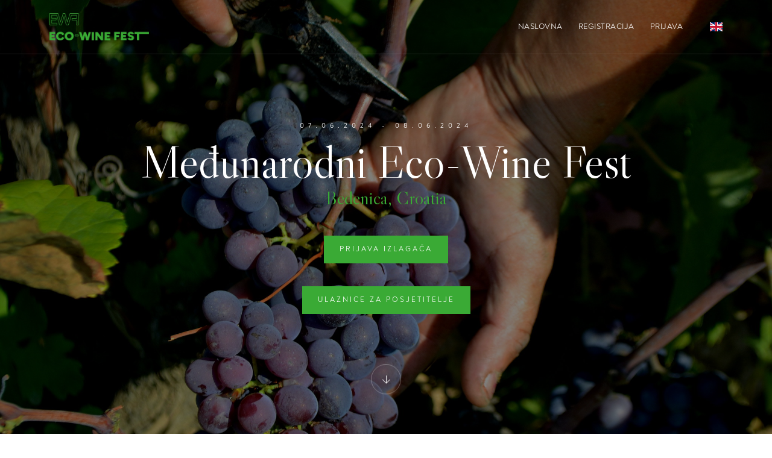

--- FILE ---
content_type: text/html; charset=utf-8
request_url: https://www.ewf.hr/
body_size: 6102
content:

<!DOCTYPE html>
<html lang="zxx">
<head>
    <meta charset="utf-8">
    <meta http-equiv="X-UA-Compatible" content="IE=edge" />
    <meta name="viewport" content="width=device-width, initial-scale=1, maximum-scale=1" />
    <title>Eco Wine Fest - Considero.EcoWineFest.RazorPages</title>
    <link rel="stylesheet" href="/css/site.css?v=AKdysSsZtlzzFxhq2qqCjYbHhAEJVN1PhpIOrUE1KOI" />
    <link rel="stylesheet" href="/css/all.min.css">
    <link rel="shortcut icon" href="/img/favicon.png" />
    <link rel="stylesheet" href="https://fonts.googleapis.com/css2?family=Libre+Caslon+Display&family=Pinyon+Script&display=swap">
    <link rel="stylesheet" href="/css/plugins.css" />
    <link rel="stylesheet" href="/css/style.css" />
</head>
<body>
    <!-- Preloader -->
    <div b-5ed53nv3od class="preloader-bg"></div>
    <div b-5ed53nv3od id="preloader">
        <div b-5ed53nv3od id="preloader-status">
            <div b-5ed53nv3od class="preloader-position loader"> <span b-5ed53nv3od></span> </div>
        </div>
    </div>
    <!-- Progress scroll totop -->
    <div b-5ed53nv3od class="progress-wrap cursor-pointer">
        <svg b-5ed53nv3od class="progress-circle svg-content" width="100%" height="100%" viewBox="-1 -1 102 102">
            <path b-5ed53nv3od d="M50,1 a49,49 0 0,1 0,98 a49,49 0 0,1 0,-98" />
        </svg>
    </div>
    <!-- Navbar -->
<nav class="navbar navbar-expand-lg">
    <div class="container">
        <!-- Logo -->
        <div class="logo-wrapper">
            <a class="logo" href="/" title="Eco-Wine Fest"> <img src="/img/logo/EWF-logo-100w.png" class="logo-img" alt="Eco Wine Fest logo"> </a>
        </div>
        <!-- Button -->
        <button class="navbar-toggler" type="button" data-bs-toggle="collapse" data-bs-target="#navbar" aria-controls="navbar" aria-expanded="false" aria-label="Toggle navigation"> <span class="navbar-toggler-icon"><i class="ti-menu"></i></span> </button>
        <!-- Menu -->
        <div class="collapse navbar-collapse" id="navbar">
            <ul class="navbar-nav ms-auto">
                <li class="nav-item">
                    <a class="nav-link" href="/">Naslovna</a>
                </li>

                    <li class="nav-item">
                        <a class="nav-link" href="/hr/identity/register/">Registracija</a>
                    </li>
                    <li class="nav-item">
                        <a class="nav-link" href="/hr/identity/login/">Prijava</a>
                    </li>
            </ul>
            <span class="ml-4">
                

<div class="d-flex flex-row">
        <i class="fi fi-gb" onclick="SetCultureEn();"></i>
</div>

<script>
    function SetCultureEn() {
        window.location.href = "/en/SetCulture?ReturnUrl=" + window.location.pathname
    }

    function SetCultureHr() {
        window.location.href = "/hr/SetCulture?ReturnUrl=" + window.location.pathname;
    }
</script>
            </span>
        </div>
    </div>
</nav>
    <main b-5ed53nv3od role="main">
        

<!-- Header Banner / full-height -->
<div class="banner-header full-height valign bg-img bg-fixed" data-overlay-dark="5" data-background="/img/banner16.jpg">
    <div class="container">
        <div class="row">
            <div class="col-md-12 text-center mb-30">
                <div class="v-middle caption">
                    <h5>07.06.2024 - 08.06.2024</h5>
                    <h1>Me&#x111;unarodni Eco-Wine Fest <span>Bedenica, Croatia</span></h1>
                </div>
            </div>
            <div class="col-md-12 text-center">
                <div class="v-middle caption">
                    <div class="row">
                        <div class="col-md-4 offset-md-4">
                            <div class="text-center mb-2">
                                <a class="button-5" href="/hr/admin/exhibitor/register/">Prijava izlaga&#x10D;a</a>
                            </div>
                        </div>
                    </div>
                    <div class="row mt-30">
                        <div class="col-md-4 offset-md-4">
                            <div class="text-center mb-2">
                                <a href="/" class="button-5">Ulaznice za posjetitelje</a>
                            </div>
                        </div>
                    </div>
                </div>
            </div>
        </div>
    </div>
    <!-- arrow down -->
    <div class="arrow bounce text-center">
        <a href="#" data-scroll-nav="1" class=""> <i class="ti-arrow-down"></i> </a>
    </div>
</div>
<section class="about section-padding" data-scroll-index="1">
    <div class="container">
        <div class="row">
            <div class="col-md-8 offset-md-2 mb-30">
                <div class="section-head mb-20 text-center">
                    <div class="section-title mb-2">Rezultati ocjenjivanja vina</div>
                    <span class="icon">
                        <i class="flaticon-wine"></i>
                    </span>
                </div>
            </div>
            <div class="col-md-8 offset-md-2 mb-30">
                <table class="table text-center mb-4">
                    <thead>
                        <tr>
                            <th colspan="5"><h3>PJENU&#x160;AVA VINA ECO</h3></th>
                        </tr>
                        <tr>
                            <th>VINARIJA</th>
                            <th></th>
                            <th>VINO</th>
                            <th>BODOVI</th>
                            <th>NAGRADA</th>
                        </tr>
                    </thead>
                    <tbody>
                        <tr class="gold-award">
                            <td>KOPJAR</td>
                            <td>HR</td>
                            <td>Muškat pjenušac 2021.</td>
                            <td>93</td>
                            <td>ZLATO</td>
                        </tr>
                        <tr>
                            <td>KOPJAR</td>
                            <td>HR</td>
                            <td>Blanc de Blancs 2020.</td>
                            <td>92</td>
                            <td>ZLATO</td>
                        </tr>
                        <tr>
                            <td>TOMAC&BAJDA</td>
                            <td>HR</td>
                            <td>Tomba Brut 2022.</td>
                            <td>88</td>
                            <td>SREBRO</td>
                        </tr>
                        <tr>
                            <td>BEDEKOVICH</td>
                            <td>HR</td>
                            <td>Semillon pjenušac</td>
                            <td>88</td>
                            <td>SREBRO</td>
                        </tr>
                    </tbody>
                </table>
                <table class="table text-center mb-4">
                    <thead>
                        <tr>
                            <th colspan="5"><h3>BIJELA VINA ECO</h3></th>
                        </tr>
                        <tr>
                            <th>VINARIJA</th>
                            <th></th>
                            <th>VINO</th>
                            <th>BODOVI</th>
                            <th>NAGRADA</th>
                        </tr>
                    </thead>
                    <tbody>
                        <tr class="gold-award">
                            <td>ENJINGI</td>
                            <td>HR</td>
                            <td>Venje bijelo 2015.</td>
                            <td>93</td>
                            <td>ZLATO</td>
                        </tr>
                        <tr>
                            <td>BEDEKOVICH</td>
                            <td>HR</td>
                            <td>Cuvee blanc 2023.</td>
                            <td>92</td>
                            <td>ZLATO</td>
                        </tr>
                        <tr>
                            <td>BEDEKOVICH</td>
                            <td>HR</td>
                            <td>Riesling 2020.</td>
                            <td>92</td>
                            <td>ZLATO</td>
                        </tr>
                        <tr>
                            <td>BEDEKOVICH</td>
                            <td>HR</td>
                            <td>Sauvignon 2023.</td>
                            <td>91</td>
                            <td>ZLATO</td>
                        </tr>
                        <tr>
                            <td>IVANIĆ</td>
                            <td>HR</td>
                            <td>Škrlet Pukli kamen 2021.</td>
                            <td>91</td>
                            <td>ZLATO</td>
                        </tr>
                        <tr>
                            <td>BEDEKOVICH</td>
                            <td>HR</td>
                            <td>Sauvignon 2022.</td>
                            <td>91</td>
                            <td>ZLATO</td>
                        </tr>
                        <tr>
                            <td>BRAUNSTEIN</td>
                            <td>AUT</td>
                            <td>Chardonnay 2020.</td>
                            <td>91</td>
                            <td>ZLATO</td>
                        </tr>
                        <tr>
                            <td>WOHLRAB</td>
                            <td>AUT</td>
                            <td>Welschriesling 2018.</td>
                            <td>91</td>
                            <td>ZLATO</td>
                        </tr>
                        <tr>
                            <td>IVANIĆ</td>
                            <td>HR</td>
                            <td>Škrlet Pukli kamen 2022.</td>
                            <td>90</td>
                            <td>ZLATO</td>
                        </tr>
                        <tr>
                            <td>LOVREC</td>
                            <td>HR</td>
                            <td>Sauvignon 2023.</td>
                            <td>90</td>
                            <td>ZLATO</td>
                        </tr>
                        <tr>
                            <td>CHRESNO</td>
                            <td>HR</td>
                            <td>Traminac 2022.</td>
                            <td>90</td>
                            <td>ZLATO</td>
                        </tr>
                        <tr>
                            <td>KOPJAR</td>
                            <td>HR</td>
                            <td>Cuvee bijeli organic 2022.</td>
                            <td>90</td>
                            <td>ZLATO</td>
                        </tr>
                        <tr>
                            <td>LOVREC</td>
                            <td>HR</td>
                            <td>Pinot Sivi 2023.</td>
                            <td>90</td>
                            <td>ZLATO</td>
                        </tr>
                        <tr>
                            <td>KOPJAR</td>
                            <td>HR</td>
                            <td>Rizling 2022.</td>
                            <td>89</td>
                            <td>SREBRO</td>
                        </tr>
                        <tr>
                            <td>BOLFAN</td>
                            <td>HR</td>
                            <td>Rizling 2023.</td>
                            <td>88</td>
                            <td>SREBRO</td>
                        </tr>
                        <tr>
                            <td>BOLFAN</td>
                            <td>HR</td>
                            <td>Pinot sivi 2023.</td>
                            <td>87</td>
                            <td>SREBRO</td>
                        </tr>
                        <tr>
                            <td>BIOVITIS</td>
                            <td>DEU</td>
                            <td>Rizling Rivaner 2022.</td>
                            <td>87</td>
                            <td>SREBRO</td>
                        </tr>
                        <tr>
                            <td>BOLFAN</td>
                            <td>HR</td>
                            <td>Sauvignon 2023.</td>
                            <td>87</td>
                            <td>SREBRO</td>
                        </tr>
                        <tr>
                            <td>HAFNER</td>
                            <td>AUT</td>
                            <td>Muškat Cuvee 2023.</td>
                            <td>87</td>
                            <td>SREBRO</td>
                        </tr>
                        <tr>
                            <td>ENJINGI</td>
                            <td>HR</td>
                            <td>Graševina 2022.</td>
                            <td>86</td>
                            <td>SREBRO</td>
                        </tr>
                        <tr>
                            <td>BRAUNSTEIN</td>
                            <td>AUT</td>
                            <td>Pinot Blanc 2022.</td>
                            <td>85</td>
                            <td>SREBRO</td>
                        </tr>
                        <tr>
                            <td>PLAVINCI</td>
                            <td>SRB</td>
                            <td>Ćilibar Panonia 2022.</td>
                            <td>85</td>
                            <td>SREBRO</td>
                        </tr>
                    </tbody>
                </table>
                <table class="table text-center mb-4">
                    <thead>
                        <tr>
                            <th colspan="5"><h3>JANTARNA VINA ECO</h3></th>
                        </tr>
                        <tr>
                            <th>VINARIJA</th>
                            <th></th>
                            <th>VINO</th>
                            <th>BODOVI</th>
                            <th>NAGRADA</th>
                        </tr>
                    </thead>
                    <tbody>
                        <tr class="gold-award">
                            <td>PLAVINCI</td>
                            <td>SRB</td>
                            <td>Selena Tamjanika 2022.</td>
                            <td>93</td>
                            <td>ZLATO</td>
                        </tr>
                        <tr>
                            <td>BEDEKOVICH</td>
                            <td>HR</td>
                            <td>ZeroPlus Amfora Cuvee 2020.</td>
                            <td>91</td>
                            <td>ZLATO</td>
                        </tr>
                        <tr>
                            <td>BEDEKOVICH</td>
                            <td>HR</td>
                            <td>ZeroPlus Pinot&Traminac 2021.</td>
                            <td>89</td>
                            <td>SREBRO</td>
                        </tr>
                        <tr>
                            <td>GLAVICA</td>
                            <td>HR</td>
                            <td>Graševina Marmor Collis 2022.</td>
                            <td>88</td>
                            <td>SREBRO</td>
                        </tr>
                        <tr>
                            <td>GLAVICA</td>
                            <td>HR</td>
                            <td>Škrlet Amfora 2023.</td>
                            <td>88</td>
                            <td>SREBRO</td>
                        </tr>
                        <tr>
                            <td>BEDEKOVICH</td>
                            <td>HR</td>
                            <td>ZeroPlus Amfora Cuvee 2019.</td>
                            <td>87</td>
                            <td>SREBRO</td>
                        </tr>
                    </tbody>
                </table>
                <table class="table text-center mb-4">
                    <thead>
                        <tr>
                            <th colspan="5"><h3>RU&#x17D;I&#x10C;ASTA VINA ECO</h3></th>
                        </tr>
                        <tr>
                            <th>VINARIJA</th>
                            <th></th>
                            <th>VINO</th>
                            <th>BODOVI</th>
                            <th>NAGRADA</th>
                        </tr>
                    </thead>
                    <tbody>
                        <tr class="gold-award">
                            <td>BEDEKOVICH</td>
                            <td>HR</td>
                            <td>Rose 2023.</td>
                            <td>89</td>
                            <td>SREBRO</td>
                        </tr>
                        <tr>
                            <td>BEDEKOVICH</td>
                            <td>HR</td>
                            <td>Rose 2022.</td>
                            <td>87</td>
                            <td>SREBRO</td>
                        </tr>
                        <tr>
                            <td>CHRESNO</td>
                            <td>HR</td>
                            <td>Rose 2022.</td>
                            <td>85</td>
                            <td>SREBRO</td>
                        </tr>
                    </tbody>
                </table>
                <table class="table text-center mb-4">
                    <thead>
                        <tr>
                            <th colspan="5"><h3>CRVENA VINA ECO</h3></th>
                        </tr>
                        <tr>
                            <th>VINARIJA</th>
                            <th></th>
                            <th>VINO</th>
                            <th>BODOVI</th>
                            <th>NAGRADA</th>
                        </tr>
                    </thead>
                    <tbody>
                        <tr class="grand-gold-award">
                            <td>HAFNER</td>
                            <td>AUT</td>
                            <td>Cuvee Kashmir 2021.</td>
                            <td>95</td>
                            <td>GRAND GOLD</td>
                        </tr>
                        <tr class="grand-gold-award">
                            <td>WOHLRAB</td>
                            <td>AUT</td>
                            <td>Merlot 2015.</td>
                            <td>95</td>
                            <td>GRAND GOLD</td>
                        </tr>
                        <tr>
                            <td>WOHLRAB</td>
                            <td>AUT</td>
                            <td>Cuvee 2017.</td>
                            <td>93</td>
                            <td>ZLATO</td>
                        </tr>
                        <tr>
                            <td>ENJINGI</td>
                            <td>HR</td>
                            <td>Venje crno 2009.</td>
                            <td>92</td>
                            <td>ZLATO</td>
                        </tr>
                        <tr>
                            <td>GLAVICA</td>
                            <td>HR</td>
                            <td>Mramor Collis Frankovka 2021.</td>
                            <td>91</td>
                            <td>ZLATO</td>
                        </tr>
                        <tr>
                            <td>BRAUNSTEIN</td>
                            <td>AUT</td>
                            <td>Cuvee 2020.</td>
                            <td>91</td>
                            <td>ZLATO</td>
                        </tr>
                        <tr>
                            <td>HAFNER</td>
                            <td>AUT</td>
                            <td>Zweigelt 2022.</td>
                            <td>90</td>
                            <td>ZLATO</td>
                        </tr>
                        <tr>
                            <td>ZEROPURO</td>
                            <td>ITA</td>
                            <td>Linfae Primitivo 2022.</td>
                            <td>90</td>
                            <td>ZLATO</td>
                        </tr>
                        <tr>
                            <td>ZATOCON</td>
                            <td>HR</td>
                            <td>Cuvee crni 2022.</td>
                            <td>88</td>
                            <td>SREBRO</td>
                        </tr>
                        <tr>
                            <td>LOVREC</td>
                            <td>HR</td>
                            <td>Merlot 2022.</td>
                            <td>88</td>
                            <td>SREBRO</td>
                        </tr>
                        <tr>
                            <td>BRAUNSTEIN</td>
                            <td>AUT</td>
                            <td>Blaufranksich Amfora 2021.</td>
                            <td>88</td>
                            <td>SREBRO</td>
                        </tr>
                        <tr>
                            <td>RIZMAN</td>
                            <td>HR</td>
                            <td>Plavac mali 2018.</td>
                            <td>88</td>
                            <td>SREBRO</td>
                        </tr>
                        <tr>
                            <td>TERRA MADRE</td>
                            <td>HR</td>
                            <td>Plavac mali 2018.</td>
                            <td>87</td>
                            <td>SREBRO</td>
                        </tr>
                        <tr>
                            <td>BOLFAN</td>
                            <td>HR</td>
                            <td>Pinot crni 2020.</td>
                            <td>87</td>
                            <td>SREBRO</td>
                        </tr>
                        <tr>
                            <td>BRAUNSTEIN</td>
                            <td>AUT</td>
                            <td>Blau Frankisch 2013.</td>
                            <td>86</td>
                            <td>SREBRO</td>
                        </tr>
                    </tbody>
                </table>
                <table class="table text-center mb-4">
                    <thead>
                        <tr>
                            <th colspan="5"><h3>DESERTNA VINA ECO</h3></th>
                        </tr>
                        <tr>
                            <th>VINARIJA</th>
                            <th></th>
                            <th>VINO</th>
                            <th>BODOVI</th>
                            <th>NAGRADA</th>
                        </tr>
                    </thead>
                    <tbody>
                        <tr class="grand-gold-award">
                            <td>HAFNER</td>
                            <td>AUT</td>
                            <td>Rose Icewine Blaufrankisch 2017.</td>
                            <td>97</td>
                            <td>GRAND GOLD</td>
                        </tr>
                        <tr>
                            <td>LOVREC</td>
                            <td>HR</td>
                            <td>Muškat žuti 2022.</td>
                            <td>90</td>
                            <td>ZLATO</td>
                        </tr>
                        <tr>
                            <td>HAFNER</td>
                            <td>AUT</td>
                            <td>Muškat Ottonel 2023.</td>
                            <td>87</td>
                            <td>SREBRO</td>
                        </tr>
                    </tbody>
                </table>
            </div>


            <div class="col-md-8 offset-md-2 mb-30">
                <table class="table text-center mb-4">
                    <thead>
                        <tr>
                            <th colspan="5"><h3>PJENU&#x160;AVA VINA PRIJELAZNI PERIOD</h3></th>
                        </tr>
                        <tr>
                            <th>VINARIJA</th>
                            <th></th>
                            <th>VINO</th>
                            <th>BODOVI</th>
                            <th>NAGRADA</th>
                        </tr>
                    </thead>
                    <tbody>
                        <tr class="gold-award">
                            <td>ORTENBERG</td>
                            <td>DEU</td>
                            <td>Riesling Sekt Brut 2021.</td>
                            <td>91</td>
                            <td>ZLATO</td>
                        </tr>
                    </tbody>
                </table>
                <table class="table text-center mb-4">
                    <thead>
                        <tr>
                            <th colspan="5"><h3>BIJELA VINA PRIJELAZNI PERIOD</h3></th>
                        </tr>
                        <tr>
                            <th>VINARIJA</th>
                            <th></th>
                            <th>VINO</th>
                            <th>BODOVI</th>
                            <th>NAGRADA</th>
                        </tr>
                    </thead>
                    <tbody>
                        <tr class="gold-award">
                            <td>ORTENBERG</td>
                            <td>DEU</td>
                            <td>Chardonnay 2022.</td>
                            <td>93</td>
                            <td>ZLATO</td>
                        </tr>
                        <tr>
                            <td>ORTENBERG</td>
                            <td>DEU</td>
                            <td>Pinot sivi 2022.</td>
                            <td>91</td>
                            <td>ZLATO</td>
                        </tr>
                        <tr>
                            <td>ORTENBERG</td>
                            <td>DEU</td>
                            <td>Riesling 2023.</td>
                            <td>91</td>
                            <td>ZLATO</td>
                        </tr>
                        <tr>
                            <td>LOVREC</td>
                            <td>HR</td>
                            <td>Sauvignon 2023.</td>
                            <td>90</td>
                            <td>ZLATO</td>
                        </tr>
                        <tr>
                            <td>ERDORO</td>
                            <td>HR</td>
                            <td>Sauvignon 2023.</td>
                            <td>88</td>
                            <td>SREBRO</td>
                        </tr>
                        <tr>
                            <td>ORTENBERG</td>
                            <td>DEU</td>
                            <td>Sauvignon Blanc&Gris 2023.</td>
                            <td>87</td>
                            <td>SREBRO</td>
                        </tr>
                        <tr>
                            <td>ORTENBERG</td>
                            <td>DEU</td>
                            <td>Weisburgunder 2023.</td>
                            <td>87</td>
                            <td>SREBRO</td>
                        </tr>
                    </tbody>
                </table>
                <table class="table text-center mb-4">
                    <thead>
                        <tr>
                            <th colspan="5"><h3>RU&#x17D;I&#x10C;ASTA VINA PRIJELAZNI PERIOD</h3></th>
                        </tr>
                        <tr>
                            <th>VINARIJA</th>
                            <th></th>
                            <th>VINO</th>
                            <th>BODOVI</th>
                            <th>NAGRADA</th>
                        </tr>
                    </thead>
                    <tbody>
                        <tr class="gold-award">
                            <td>SAINTS HILLS</td>
                            <td>HR</td>
                            <td>Rose 2022.</td>
                            <td>87</td>
                            <td>SREBRO</td>
                        </tr>
                    </tbody>
                </table>
                <table class="table text-center mb-4">
                    <thead>
                        <tr>
                            <th colspan="5"><h3>CRVENA VINA PRIJELAZNI PERIOD</h3></th>
                        </tr>
                        <tr>
                            <th>VINARIJA</th>
                            <th></th>
                            <th>VINO</th>
                            <th>BODOVI</th>
                            <th>NAGRADA</th>
                        </tr>
                    </thead>
                    <tbody>
                        <tr class="gold-award">
                            <td>SAINTS HILLS</td>
                            <td>HR</td>
                            <td>Plavac Dalmatian 2020.</td>
                            <td>92</td>
                            <td>ZLATO</td>
                        </tr>
                        <tr>
                            <td>IVANIĆ</td>
                            <td>HR</td>
                            <td>Crni pinot Dvije ruže 2021.</td>
                            <td>87</td>
                            <td>SREBRO</td>
                        </tr>
                        <tr>
                            <td>IVANIĆ</td>
                            <td>HR</td>
                            <td>Crni pinot Dvije ruže 2022.</td>
                            <td>86</td>
                            <td>SREBRO</td>
                        </tr>
                    </tbody>
                </table>
            </div>
        </div>
    </div>
</section>
<section class="about" data-scroll-index="1">
    <div class="container">
        <div class="row text-center">
            <div class="col-md-8 offset-md-2 mb-30">
                <div class="section-head mb-20">
                    <div class="section-subtitle">Tko?</div>
                    <div class="section-title mb-2">Festival ekoloških vina</div>
                    <span class="icon">
                        <i class="flaticon-wine"></i>
                    </span>
                </div>
                <p>
                    Udruga vinara i vinogradara Bedenica s podrškom udruge BREGOVITA HRVATSKA i hrvatskih vinara s ekološkim certifikatom.
                </p>
            </div>
            <div class="col-md-8 offset-md-2 mb-30">
                <div class="section-head mb-20">
                    <div class="section-subtitle">Kad?</div>
                    <div class="section-title mb-4">07. i 08. lipnja 2024.</div>
                    <span class="icon">
                        <i class="fa fa-calendar-alt"></i>
                    </span>
                </div>
            </div>
            <div class="col-md-8 offset-md-2 mb-30">
                <div class="section-head mb-20">
                    <div class="section-subtitle">Gdje?</div>
                    <div class="section-title mb-4">Bedenica, Hrvatska</div>
                    <span class="icon">
                        <i class="fa fa-location-dot"></i>
                    </span>
                </div>
                <p>
                    Pitoreskna općina u vinorodnom kraju 40-tak kilometara sjeveroistočno od Zagreba.
                </p>
            </div>
            <div class="col-md-8 offset-md-2 mb-30">
                <div class="section-head mb-20">
                    <div class="section-subtitle">Zašto?</div>
                    <div class="section-title mb-3">Za zdravije uživanje</div>
                    <span class="icon">
                        <i class="flaticon-wine-drink"></i>
                    </span>
                </div>
                <p>
                    Cilj je okupljanje hrvatskih i stranih vinara koji posjeduju ekološki certifikat i trude se proizvoditi vina u suradnji s prirodom.
                </p>
            </div>
        </div>
    </div>
</section>
<section class="program">
    <div class="background bg-img bg-fixed section-padding pb-0" data-background="/img/banner15.jpg" data-overlay-dark="7">
        <div class="container">
            <div class="row text-center">
                <div class="section-head">
                    <div class="section-title white mb-3">Program</div>
                    <div class="section-backtitle">Program</div>
                    <span class="icon">
                        <i class="flaticon-grape"></i>
                    </span>
                </div>
                <div class="col-md-6 mb-60">
                    <div class="item">
                        <div class="cont text-white">
                            <div class="section-head mb-20">
                                <div class="section-subtitle">1. dan</div>
                                <div class="section-title white">07.06.2024.</div>
                            </div>
                            <p>
                                <strong>14:00 - 20:00</strong> Easy Tasting
                            </p>
                            <p>
                                <strong>20:00 - 00:00</strong> Koncert Vatra
                            </p>
                        </div>
                    </div>
                </div>
                <div class="col-md-6 mb-60">
                    <div class="item">
                        <div class="cont text-white">
                            <div class="section-head mb-20">
                                <div class="section-subtitle">2. dan</div>
                                <div class="section-title white">08.06.2024.</div>
                            </div>
                            <p>
                                <strong>14:00 - 20:00</strong> Easy Tasting
                            </p>
                            <p>
                                <strong>20:00 - 00:00</strong> Koncert Soul Fingers
                            </p>
                        </div>
                    </div>
                </div>
            </div>
        </div>
    </div>
</section>


    </main>
    
<!-- Footer -->
<footer class="footer">
    <div class="footer-top">
        <div class="container">
            <div class="row">
                <div class="col-md-4">
                    <div class="footer-column footer-about">
                        <h3 class="footer-title">Eco Wine Fest</h3>
                        <p>Međunarodna izložba ekološki proizvedenih vina.</p>
                    </div>
                </div>
                <div class="col-md-3 offset-md-1">
                    <div class="footer-column footer-contact">
                        <h3 class="footer-title">Kontakt info</h3>
                        <div class="footer-contact-info">
                            <p class="footer-contact-phone"><a href="tel:+385989216492">+385 98 9216492</a></p>
                            <p class="footer-contact-phone"><a href="mailto:info@ewf.hr">info@ewf.hr</a></p>
                        </div>
                    </div>
                </div>
                <div class="col-md-4">
                    <div class="footer-column footer-explore clearfix">
                        <h3 class="footer-title">Pokrovitelji</h3>
                        <div class="row subscribe">
                            <div class="col-md-12">
                                <p>
                                    Bregovita Hrvatska, Općina Bedenica, Zagrebačka županija, Turistička zajednica Zagrebačke županije.
                                    <br/>Medijski pokrovitelji: Vinski klub, Fino&Vino, Radio Kaj.
                                </p>
                            </div>
                        </div>
                    </div>
                </div>
            </div>
        </div>
    </div>
    <div class="footer-bottom">
        <div class="container">
            <div class="row">
                <div class="col-md-12">
                    <div class="footer-bottom-inner">
                        <p class="footer-bottom-copy-right">© Copyright 2026 by Eco Wine Fest | Powered by <a href="https://www.considero.hr" title="Izrada web aplikacija">Considero</a></p>
                    </div>
                </div>
            </div>
        </div>
    </div>
</footer>
<!-- jQuery -->
<script src="/js/jquery-3.6.0.min.js"></script>
<script src="/js/jquery-migrate-3.0.0.min.js"></script>
<script src="/js/modernizr-2.6.2.min.js"></script>
<script src="/js/imagesloaded.pkgd.min.js"></script>
<script src="/js/jquery.isotope.v3.0.2.js"></script>
<script src="/js/pace.js"></script>
<script src="/js/popper.min.js"></script>
<script src="/js/bootstrap.min.js"></script>
<script src="/js/scrollIt.min.js"></script>
<script src="/js/jquery.waypoints.min.js"></script>
<script src="/js/owl.carousel.min.js"></script>
<script src="/js/jquery.stellar.min.js"></script>
<script src="/js/jquery.magnific-popup.js"></script>
<script src="/js/YouTubePopUp.js"></script>
<script src="/js/select2.js"></script>
<script src="/js/datepicker.js"></script>
<script src="/js/smooth-scroll.min.js"></script>
<script src="/js/vegas.slider.min.js"></script>
<script src="/js/custom.js"></script>
    
    <!-- Vegas Background Slideshow (vegas.slider kenburns) -->
    <script>
        $(document).ready(function () {
            $('#kenburnsSliderContainer').vegas({
                slides: [{
                    src: "img/slider/14.jpg"
                }, {
                    src: "img/slider/15.jpg"
                }, {
                    src: "img/slider/16.jpg"
                }],
                overlay: true,
                transition: 'fade2',
                animation: 'kenburnsUpRight',
                transitionDuration: 1000,
                delay: 10000,
                animationDuration: 20000
            });
        });
    </script>

</body>
</html>

--- FILE ---
content_type: text/css
request_url: https://www.ewf.hr/css/site.css?v=AKdysSsZtlzzFxhq2qqCjYbHhAEJVN1PhpIOrUE1KOI
body_size: 1269
content:
html {
  font-size: 14px;
}

@media (min-width: 768px) {
  html {
    font-size: 16px;
  }
}

.btn:focus, .btn:active:focus, .btn-link.nav-link:focus, .form-control:focus, .form-check-input:focus {
  box-shadow: 0 0 0 0.1rem white, 0 0 0 0.25rem #258cfb;
}

html {
  position: relative;
  min-height: 100%;
}

body {
  margin-bottom: 60px;
}

.text-right {
    text-align: right;
}

.mr-2 {
    margin-right: 1em;
}
.float-right {
    float: right;
}

tr td a {
    text-decoration: none;
}

table tr:hover {
    background-color: rgba(0,0,0,0.025);
}

.td-nowrap {
    white-space: nowrap;
}
.td-max {
    width: 100%;
    padding-right: 1em;
}
.td-min {
    width: fit-content;
    padding-right: 1em;
}
.td-half {
    width: 50%;
    padding-right: 1em;
}
.td-third {
    width: 33%;
    padding-right: 1em;
}
.td-quart {
    width: 25%;
    padding-right: 1em;
}
.tr-disabled {
    background-color : rgba(0,0,0,0.1) !important;
}

.modules-container {
    margin-top: 2em;
    display: flex;
    flex-flow: row;
    gap: 0.5em;
    justify-content: center;
}
.module-card {
    display: flex;
    flex-flow:column;
    align-items: center;
    padding: 1em;
    border: 1px solid #dedede;
    border-radius: 6px;
    text-decoration: none;
}
.module-card-icon {
    font-size: 60pt;
}
.module-card-title {
    font-size: 20pt;
    margin-top: 0.5em;
}

.categories-container {
    margin-top: 2em;
    display: flex;
    flex-flow: row;
    gap: 0.5em;
    justify-content: center;
}
.category-card {
    display: flex;
    flex-flow:row;
    align-items: center;
    padding: 1em;
    border: 1px solid #dedede;
    border-radius: 6px;
    text-decoration: none;
}
.category-card-icon {
    font-size: 20pt;
}
.category-card-title {
    font-size: 16pt;
    margin-left: 0.5em;
}

.breadcrumbs {
    font-size: 0.8em;
    color: #777;
    display: flex;
    flex-flow: row;
    gap: 1.7em;
}

.pagination-button {
    margin: 1px;
}

.pagination-label {
    font-size: 11pt;
}

.dropdown-selector {
    display: inline-block;
}
    .dropdown-selector label {
        margin-right: 0.75em;
        vertical-align: middle;
    }
    .dropdown-selector select {
        font-weight: 400;
        line-height: 1.5;
        text-decoration: none;
        vertical-align: middle;
        -webkit-user-select: none;
        -moz-user-select: none;
        user-select: none;
        background-color: transparent;
        border: 1px solid #777;
        padding: .375rem .75rem;
        font-size: 1rem;
        border-radius: .25rem;
    }

    .dropdown-selector input {
        font-weight: 400;
        line-height: 1.5;
        text-decoration: none;
        vertical-align: middle;
        -webkit-user-select: none;
        -moz-user-select: none;
        user-select: none;
        background-color: transparent;
        border: 1px solid #777;
        padding: .375rem .75rem;
        font-size: 1rem;
        border-radius: .25rem;
    }

.dropdown-selectors {
    display: flex;
    justify-content: flex-end;
    flex-wrap: wrap;
    gap: 1em;
    padding-top: 1em;
    padding-bottom: 0.5em;
}

.dropdown-selectors > *:last-child {
    margin-left: auto;
}

.form-label {
    margin-top: 0.75em;
    margin-bottom: 0.25em;
    text-transform: uppercase;
    font-weight: 300;
    font-size: 85%;
}
.form-check-label {
    display: inline-block;
    margin-top: 0.75em;
    margin-bottom: 0.25em;
    text-transform: uppercase;
    font-weight: 300;
    font-size: 85%;
}
.form-check-input {
    display:block;
    width: 1.8em;
    height: 1.8em;
    vertical-align: top;
}
.form-check-input-inline {
    display: inline-block;
    width: 1em;
    height: 1em;
    vertical-align: middle;
    background-color: #fff;
    background-repeat: no-repeat;
    background-position: center;
    background-size: contain;
    border: 1px solid rgba(0,0,0,.25);
    border-radius: .25em;
    padding: .375rem .75rem;
    margin-bottom: 3px;
    margin-left: 0.5em;
    margin-right: 0.5em;
}
    .form-check-input-inline:checked::before {
        background-color: #0d6efd;
        border-color: #0d6efd;
    }
    .form-check-input-inline:checked::after {
        background-color: #0d6efd;
        border-color: #0d6efd;
    }

.alert ul {
    margin: 0;
}

.form-group {
    margin-bottom: 0.5em;
}
.control-label {
    margin-bottom: 0.25em;
}
ul.category-children {
    list-style-type: none;
    margin-left: 0;
    padding-left: 0;
}
ul.category-children li {
    list-style-type: none;
    margin-left: 1em;
}
    

--- FILE ---
content_type: text/css
request_url: https://www.ewf.hr/css/plugins.css
body_size: 142
content:
/* ----------------------------------------------------------------
			[ All Css Plugins & Helper Classes File ]
-----------------------------------------------------------------*/

/* == bootstrap == */
@import url("plugins/bootstrap.min.css");

/* == owl.carousel == */
@import url("plugins/owl.carousel.min.css");
@import url("plugins/owl.theme.default.min.css");

/* == animate css == */
@import url("plugins/animate.min.css");

/* == themify & flaticon icons ==*/
@import url("plugins/themify-icons.css");
@import url("plugins/flaticon.css");

/* == magnific-popup gallery  == */
@import url("plugins/magnific-popup.css");

/* == YouTubePopUp == */
@import url("plugins/YouTubePopUp.css");

/* == for booking css == */
@import url("plugins/select2.css");
@import url("plugins/datepicker.css");

/* == Vegas Slider == */
@import url("plugins/vegas.slider.min.css");

--- FILE ---
content_type: text/css
request_url: https://www.ewf.hr/css/style.css
body_size: 32902
content:
/* -------------------------------------------------------

 01. Custon font style
 02. Basics style
 03. Helper style
 04. Selection style 
 05. Preloader style
 06. Owl-Theme custom style
 07. Section style
 08. Navbar style
 09. Header style
 10. Slider-fade style (Homepage Slider)
 11. Slider style (Inner Page Slider)
 12. Kenburns Slider style
 13. Page Banner Header style
 14. Video Background style
 15. About & Chef style
 16. Team style
 17. Chef Recommends style
 18. Chef Recommends 2 style
 19. First Class Services
 20. Services Box style
 21. Services style
 22. Clients style
 23. Gallery style
 24. Testimonials style 
 25. Opening Hours style
 26. Promo Video style
 27. Booking Form style
 28. MenuBook Tabs style
 29. MenuBook style
 30. MenuBook 2 style
 31. MenuBook 5 style
 33. Parallax Slider style
 34. Price style
 35. Features style 
 36. Wine Banner Page style
 37. Accordion Box (for Faqs) style
 38. Shop style
 39. News 1 style
 40. News 2 style
 41. Post style
 42. Contact style
 43. Coming Soon
 44. 404 Page style
 45. Buttons style
 46. Footer style
 47. toTop Button style
 48. Overlay Effect Bg image style
 49. Responsive (Media Query)
 
------------------------------------------------------- */


/* Custom font - Noah */
@font-face {
    font-family: "Noah";
    font-style: normal;
    font-weight: 400;
    src: url(../fonts/noah-regular.woff2) format("woff2")
}
@font-face {
    font-family: "Noah";
    font-style: italic;
    font-weight: 400;
    src: url(../fonts/noah-regular-italic.woff2) format("woff2")
}
@font-face {
    font-family: "Noah";
    font-style: normal;
    font-weight: 700;
    src: url(../fonts/noah-bold.woff2) format("woff2")
}
@font-face {
    font-family: "Noah";
    font-style: italic;
    font-weight: 700;
    src: url(../fonts/noah-bold-italic.woff2) format("woff2")
}
@font-face {
    font-family: "Noah";
    font-style: normal;
    font-weight: normal;
    src: url(../fonts/noah-regular.woff2) format("woff2")
}


/* ======= Basic style ======= */
html,
body {
    -moz-osx-font-smoothing: grayscale;
    -webkit-font-smoothing: antialiased;
    -moz-font-smoothing: antialiased;
    font-smoothing: antialiased;
}
* {
    margin: 0;
    padding: 0;
    -webkit-box-sizing: border-box;
    box-sizing: border-box;
    outline: none;
    list-style: none;
    word-wrap: break-word;
}
body {
    font-family: 'Noah', sans-serif;
    font-size: 15px;
    font-weight: 400;
    line-height: 1.75em;
    color: #777;
    overflow-x: hidden !important;
}
p {
    font-family: 'Noah', sans-serif;
    font-size: 15px;
    font-weight: 400;
    line-height: 1.75em;
    color: #777;
    margin-bottom: 20px;
}
main p {
    font-size: 20px;
}

h1,
h2,
h3,
h4,
h5,
h6 {
    font-family: 'Libre Caslon Display', serif;
    font-weight: 400;
    line-height: 1.25em;
    margin: 0 0 20px 0;
    color: #1b1b1b;
}
img {
    width: 100%;
    height: auto;
}
img {
    -webkit-transition: all 0.5s;
    -o-transition: all 0.5s;
    transition: all 0.5s;
    color: #f4f4f4;
}
span,
a,
a:hover {
    text-decoration: none;
    color: inherit;
}
b {
    font-weight: 400;
    color: #1b1b1b;
}
.vl {
    border-left: 1px solid #3aaa35;
    height: 65px;
    margin-top: 45px;
    transform: translate(50%);
}
.vl2 {
    border-left: 1px solid rgba(255,255,255,0.05);
    height: 100%;
    transform: translate(50%);
}
.flex {
    display: -webkit-box;
    display: -ms-flexbox;
    display: flex;
    outline: none;
}
/* text field */
.form1 input[type="password"]:focus,
.form1 input[type="email"]:focus,
.form1 input[type="text"]:focus,
.form1 input[type="file"]:focus,
.form1 input[type="radio"]:focus,
.form1 input[type="checkbox"]:focus,
.form1 textarea:focus {
    outline: none;
}
.form1 input[type="password"],
.form1 input[type="email"],
.form1 input[type="text"],
.form1 input[type="file"],
.form1 textarea {
    max-width: 100%;
    /*margin-bottom: 20px;*/
    padding: 15px 40px 15px 15px;
    height: auto;
    background-color: #fff;
    -webkit-box-shadow: none;
    box-shadow: none;
    border-width: 0 0 1px;
    border-style: solid;
    display: block;
    width: 100%;
    line-height: 1.5em;
    font-family: 'Noah', sans-serif;
    font-size: 15px;
    font-weight: 400;
    color: #1b1b1b;
    background-image: none;
    border: none;
    border-color: ease-in-out .15s, box-shadow ease-in-out .15s;
}
.form1 input[type="submit"],
.form1 input[type="reset"],
.form1 input[type="button"],
button {
    text-shadow: none;
    -webkit-box-shadow: none;
    box-shadow: none;
    line-height: 1.75em;
    -webkit-transition: background-color .15s ease-out;
    transition: background-color .15s ease-out;
    background: transparent;
    border: 0px solid transparent;
}
    .form1 input[type="submit"]:hover,
    .form1 input[type="reset"]:hover,
    .form1 input[type="button"]:hover,
    button:hover {
        border: 0px solid transparent;
    }
.form1 select {
    padding: 10px;
    border-radius: 5px;
}
table,
th,
tr,
td {
    border: 1px solid #f8f5f0;
}
th,
tr,
td {
    padding: 10px;
}
.form1 input[type="radio"],
.form1 input[type="checkbox"] {
    display: inline;
}
.form1 input[type="submit"] {
    font-weight: 400;
    font-family: 'Noah', sans-serif;
    text-transform: uppercase;
    background: #1b1b1b;
    color: #fff;
    padding: 8px 24px;
    margin: 0;
    position: relative;
    font-size: 15px;
    letter-spacing: 3px;
}
.alert-success {
    background: transparent;
    color: #1b1b1b;
    border: 1px solid #1b1b1b;
    border-radius: 0px;
}
/* placeholder */
.form1 ::-webkit-input-placeholder {
    color: #777;
    font-size: 15px;
    font-weight: 400;
}
.form1 :-moz-placeholder {
    color: #777;
}
.form1 ::-moz-placeholder {
    color: #777;
    opacity: 1;
}
.form1 :-ms-input-placeholder {
    color: #777;
}
/* blockquote */
blockquote {
    padding: 45px;
    display: block;
    position: relative;
    background-color: #f8f5f0;
    overflow: hidden;
    margin: 35px 0;
    font-size: 15px;
    font-weight: 400;
    line-height: 1.75em;
    color: #1b1b1b;
}
blockquote p {
    font-family: inherit;
    margin-bottom: 0 !important;
    color: inherit;
    max-width: 650px;
    width:100%;
    position:relative;
    z-index:3;
}
blockquote:before {
    content: '\e645';
    font-family: 'Themify';
    position: absolute;
    right: 40px;
    bottom: 40px;
    font-size: 110px;
    opacity: 0.07;
    line-height: 1;
    color: #1b1b1b;
}
blockquote p {
    margin-bottom: 0;
}
blockquote p a {
    color:inherit;
}
blockquote cite {
    display:inline-block;
    font-size: 15px;
    position:relative;
    padding-left: 60px;
    border-color:inherit;
    line-height:1;
    margin-top: 22px;
    font-style:normal;
    color: #1b1b1b;
    font-weight: 400;
}
blockquote cite:before {
    content: '';
    position: absolute;
    left: 0;
    bottom: 5px;
    width: 45px;
    height: 1px;
    border-top: 1px solid; 
    border-color:inherit;
    color: #1b1b1b;
}


/* ======= Helper style ======= */
.mt-0 {
  margin-top: 0 !important;
}
.mt-15 {
  margin-top: 15px !important;
}
.mt-20 {
  margin-top: 20px !important;
}
.mt-30 {
  margin-top: 30px !important;
}
.mt-60 {
  margin-top: 60px !important;
}
.mt-90 {
  margin-top: 90px !important;
}
.mb-0 {
  margin-bottom: 0 !important;
}
.mb-10 {
  margin-bottom: 10px !important;
}
.mb-15 {
  margin-bottom: 15px !important;
}
.mb-20 {
  margin-bottom: 20px !important;
}
.mb-30 {
  margin-bottom: 30px !important;
}
.mb-40 {
  margin-bottom: 40px !important;
}
.mb-60 {
  margin-bottom: 60px !important;
}
.mb-90 {
  margin-bottom: 90px !important;
}
.pb-0 {
  padding-bottom: 0 !important;
}
.no-padding {
  padding: 0 !important;
}
/* important */
.o-hidden {
    overflow: hidden;
}
.position-re {
    position: relative;
}
.full-width {
    width: 100%;
}
.bg-img {
    background-size: cover;
    background-repeat: no-repeat;
}
.bg-fixed {
    background-attachment: fixed;
}
.pattern {
    background-repeat: repeat;
    background-size: auto;
}
.bold {
    font-weight: 600;
}
.count {
    font-family: 'Noah', sans-serif;
}
.valign {
    display: -webkit-box;
    display: -ms-flexbox;
    display: flex;
    -webkit-box-align: center;
    -ms-flex-align: center;
    align-items: center;
}
.v-middle {
    position: absolute;
    width: 100%;
    top: 50%;
    left: 0;
    -webkit-transform: translate(0%, -50%);
    transform: translate(0%, -50%);
}
.v-bottom {
    position: absolute;
    width: 100%;
    bottom: 5%;
    left: 0;
    -webkit-transform: translate(0%, -5%);
    transform: translate(0%, -5%);
}
.js .animate-box {
    opacity: 0;
}
/* background & color */
.bg-blck {
    background: #1b1b1b;
}
.bg-cream {
    background: #f2eee8;
}

.dark-bg {
    background: #272727;
}
.color-1 {
color: #fff;
}
.color-2 {
color: #777;
}
.color-3 {
color: #1b1b1b;
}
/* star - white  */
.star {
  position: relative;
  display: inline-block;
  width: 0;
  height: 0;
  margin-left: 0.9em;
  margin-right: 0.9em;
  margin-bottom: 2em;
  border-right: 0.3em solid transparent;
  border-bottom: 0.7em solid #fff;
  border-left: 0.3em solid transparent;
  /* Controlls the size of the stars. */
  font-size: 8px;
}
.star:before, .star:after {
  content: "";
  display: block;
  width: 0;
  height: 0;
  position: absolute;
  top: 0.6em;
  left: -1em;
  border-right: 1em solid transparent;
  border-bottom: 0.7em solid #fff;
  border-left: 1em solid transparent;
  transform: rotate(-35deg);
}
.star:after {
  transform: rotate(35deg);
}
/* Star rating  */
.star-rating {
  position: relative;
  display: inline-block;
  width: 0;
  height: 0;
  margin-left: 0.9em;
  margin-right: 0.9em;
  margin-bottom: 2em;
  border-right: 0.3em solid transparent;
  border-bottom: 0.7em solid #e4a853;
  border-left: 0.3em solid transparent;
  /* Controlls the size of the stars. */
  font-size: 8px;
}
.star-rating:before, .star-rating:after {
  content: "";
  display: block;
  width: 0;
  height: 0;
  position: absolute;
  top: 0.6em;
  left: -1em;
  border-right: 1em solid transparent;
  border-bottom: 0.7em solid #e4a853;
  border-left: 1em solid transparent;
  transform: rotate(-35deg);
}
.star-rating:after {
  transform: rotate(35deg);
}


/* ======= Selection style ======= */
::-webkit-selection {
    color: #fff;
    background: #1b1b1b;
}
::-moz-selection {
    color: #fff;
    background: #1b1b1b;
}
::selection {
    color: #fff;
    background: #1b1b1b;
}


/* ======= Preloader style ======= */
.preloader-bg,
#preloader {
    position: fixed;
    width: 100%;
    height: 100%;
    overflow: hidden;
    background: #1b1b1b;
    z-index: 999999;
}
#preloader {
    display: table;
    table-layout: fixed;
}
#preloader-status {
    display: table-cell;
    vertical-align: middle;
}
.preloader-position {
    position: relative;
    margin: 0 auto;
    text-align: center;
    -webkit-box-sizing: border-box;
    -moz-box-sizing: border-box;
    -ms-box-sizing: border-box;
    -o-box-sizing: border-box;
    box-sizing: border-box;
}
.loader {
    position: relative;
    width: 55px;
    height: 55px;
    left: 50%;
    top: auto;
    margin-left: -22px;
    margin-top: 1px;
    -webkit-animation: rotate 1s infinite linear;
    -moz-animation: rotate 1s infinite linear;
    -ms-animation: rotate 1s infinite linear;
    -o-animation: rotate 1s infinite linear;
    animation: rotate 1s infinite linear;
    border: 1px solid rgba(255,255,255, 0.1);
    -webkit-border-radius: 50%;
    -moz-border-radius: 50%;
    -ms-border-radius: 50%;
    -o-border-radius: 50%;
    border-radius: 50%;
}
.loader span {
    position: absolute;
    width: 55px;
    height: 55px;
    top: -1px;
    left: -1px;
    border: 1px solid transparent;
    border-top: 1px solid #3aaa35;
    -webkit-border-radius: 50%;
    -moz-border-radius: 50%;
    -ms-border-radius: 50%;
    -o-border-radius: 50%;
    border-radius: 50%;
}
@-webkit-keyframes rotate {
    0% {
        -webkit-transform: rotate(0deg);
    }
    100% {
        -webkit-transform: rotate(360deg);
    }
}
@keyframes rotate {
    0% {
        transform: rotate(0deg);
    }
    100% {
        transform: rotate(360deg);
    }
}


/* ======= Owl-Theme custom style ======= */
.owl-theme .owl-nav.disabled + .owl-dots {
    margin-top: 0px;
    line-height: 1.5;
    display: block;
    outline: none;
}
.owl-theme .owl-nav.disabled + .owl-dots {
    margin-top: 15px;
    margin-bottom: 15px;
}
.owl-theme .owl-dots .owl-dot span {
    width: 12px;
    height: 12px;
    margin: 0 3px;
    border-radius: 50%;
    background: transparent;
    border: 1px solid #3aaa35;
}
.owl-theme .owl-dots .owl-dot.active span,
.owl-theme .owl-dots .owl-dot:hover span {
    background: #3aaa35;
    border: 1px solid #3aaa35;
}
/* nav style */
.owl-theme .owl-nav {
    position: absolute!important;
    top: 45%!important;
    bottom: auto!important;
    width: 100%
}
.owl-theme .owl-nav{
    position: relative;
    position: absolute;
    bottom: 0;
    left: 50%;
    -webkit-transform: translateX(-50%);
    -ms-transform: translateX(-50%);
    transform: translateX(-50%);
}
.owl-theme .owl-prev,
.owl-theme .owl-prev {
    left: 10px!important
}
.owl-theme .owl-next {
    right: 10px!important
}
.owl-theme .owl-prev,
.owl-theme .owl-next {
    color: #fff;
    position: absolute!important;
    top: 50%;
    padding: 0;
    height: 50px;
    width: 50px;
    border-radius: 0%;
    -webkit-transform: translateY(-50%);
    -ms-transform: translateY(-50%);
    transform: translateY(-50%);
    background: #272727;
    border: 1px solid #272727;
    line-height: 0;
    text-align: center;
    font-size: 16px
}
.owl-theme .owl-prev>span,
.owl-theme .owl-next>span {
    position: absolute;
    line-height: 0;
    top: 50%;
    left: 50%;
    -webkit-transform: translate(-50%, -50%);
    -ms-transform: translate(-50%, -50%);
    transform: translate(-50%, -50%)
}
.owl-theme .owl-nav [class*=owl-] {
    width: 50px;
    height: 50px;
    line-height: 45px;
    background: transparent;
    border-radius: 100%;
    color: #fff;
    font-size: 10px;
    margin-right: 60px;
    margin-left: 60px;
    cursor: pointer;
    border: 1px solid rgba(255,255,255, 0.3);
    transition: all 0.2s ease-in-out;
    transform: scale(1.0);
}
.owl-theme .owl-nav [class*=owl-]:hover {
    transform: scale(0.9);
    background: transparent;
    border: 1px solid #3aaa35;
    color: #FFF;
}
@media screen and (max-width: 768px) {
    .owl-theme .owl-nav {
        display: none;
    }
}


/* ======= Section style ======= */
.section-padding {
    padding: 120px 0;
}
.section-padding2 {
    padding: 0 0 120px 0;
}
.section-padding h6 {
    color: #1b1b1b;
    font-size: 20px;
    margin-bottom: 20px;
}
.section-head {
  position: relative;
  margin: 0 auto 60px;
}
.section-head .section-subtitle {
    color: #3aaa35;
    font-family: 'Noah', sans-serif;
    font-weight: 400;
    font-size: 12px;
    margin-bottom: 10px;
    text-transform: uppercase;
    letter-spacing: 3px;
}
.section-head .section-title {
    font-family: 'Libre Caslon Display', serif;
    font-size: 48px;
    line-height: 48px;
    font-weight: 400;
    color: #1b1b1b;
}
.section-head .section-title.white {
    color: #fff;
}
.section-head .section-backtitle {
    position: absolute;
    font-family: 'Pinyon Script', cursive;
    bottom: 0;
    left: 0;
    width: 100%;
    text-align: center;
    font-size: 130px;
    opacity: .1;
    line-height: 150px;
}
.section-head .icon {
  margin-top: 20px;
  font-size: 20px;
  position: relative;
}
.section-head .icon:after, .section-head .icon:before {
  content: '';
  position: absolute;
  width: 60px;
  height: 1px;
  background: #1b1b1b;
  top: 50%;
  right: -80px;
  opacity: .1;
}
.section-head .icon.white:after, 
.section-head .icon.white:before {
    background: rgba(255,255,255,0.5);
}
.section-head .icon:after {
  right: auto;
  left: -80px;
}
.section-head .icon i {
    color: #3aaa35;
    margin: 0 2px;
}


/* ======= Navbar style ======= */
.navbar {
    position: absolute;
    left: 0;
    top: 0;
    width: 100%;
    background: transparent;
    z-index: 99;
    padding-right: 0;
    padding-left: 0;
    padding-top: 0;
    padding-bottom: 0;
    height: 90px;
    border: none;
    border-bottom: 1px solid rgba(255, 255, 255, 0.1);
}
.navbar-toggler-icon {
    background-image: none;
}
.navbar .navbar-toggler-icon,
.navbar .icon-bar {
    color: #FFF;
}
.navbar .navbar-nav .nav-link {
    font-size: 13px;
    font-weight: 400;
    letter-spacing: 0.5px;
    text-transform: uppercase;
    color: #fff;
    margin: 1px;
    -webkit-transition: all .4s;
    transition: all .4s;
    padding-right: 12px;
    padding-left: 12px;
    font-family: 'Noah', sans-serif;
}
.navbar .navbar-nav .nav-link.nav-color {
    color: #fff;
}
.navbar .navbar-nav .nav-link:hover {
    color: #3aaa35;
}
.navbar .navbar-nav .active {
    color: #3aaa35 !important;
}
.navbar .navbar-nav .active i {
    color: #3aaa35;
}
.nav-scroll {
    background: #1b1b1b;
    padding: 0 0 0 0;
    position: fixed;
    top: -100px;
    left: 0;
    width: 100%;
    -webkit-transition: -webkit-transform .5s;
    transition: -webkit-transform .5s;
    transition: transform .5s;
    transition: transform .5s, -webkit-transform .5s;
    -webkit-transform: translateY(100px);
    transform: translateY(100px);
    border: none;
}
.nav-scroll .navbar-toggler-icon,
.nav-scroll .icon-bar {
    color: #3aaa35;
}
.nav-scroll .navbar-nav .nav-link {
    color: #fff;
}
.nav-scroll .navbar-nav .active {
    color: #3aaa35 !important;
}
.nav-scroll .navbar-nav .logo {
    padding: 15px 0;
    color: #fff;
}
.nav-scroll .logo-img {
    width: 165px;
}
.nav-scroll .logo-img {
    margin-bottom: 0px;
}
.nav-scroll .logo-wrapper .logo h2 {
    font-family: 'Libre Caslon Display', serif;
    font-size: 27px;
    font-weight: 500;
    display: block;
    width: 100%;
    position: relative;
    color: #fff;
    margin-bottom: 0;
    text-transform: uppercase;
    letter-spacing: 2px;
}
.nav-scroll .logo-wrapper .logo span {
    display: block;
    font-family: 'Noah', sans-serif;
    font-size: 9px;
    color: #3aaa35;
    font-weight: 400;
    letter-spacing: 9px;
    display: block;
    margin-top: 0px;
    line-height: 1.2em;
    text-transform: uppercase;
}
.nav-scroll .logo-wrapper {}
.logo-wrapper {
    float: left;
}
.logo-wrapper .logo h2 {
    font-family: 'Libre Caslon Display', serif;
    font-size: 27px;
    font-weight: 500;
    display: block;
    width: 100%;
    position: relative;
    color: #fff;
    margin-bottom: 0;
    text-transform: uppercase;
    letter-spacing: 2px;
}
.logo-wrapper .logo h2 a i {
    color: #fff;
    font-size: 20px;
    vertical-align: super;
}
.logo-wrapper .logo span {
    display: block;
    font-family: 'Noah', sans-serif;
    font-size: 9px;
    color: #3aaa35;
    font-weight: 400;
    letter-spacing: 9px;
    display: block;
    margin-top: 0px;
    line-height: 1.2em;
    text-transform: uppercase;
}
.logo {
    padding: 0;
}
.logo-img {
    padding: 20px 0;
    width: 165px;
    text-align: center;
    max-height: 90px;
    object-fit: contain;
}
.dropdown .nav-link i {
    padding-left: 0px;
    font-size: 8px;
    color: rgba(255, 255, 255, 0.5);
}
.navbar .dropdown-menu .dropdown-item {
    padding: 9px 0;
    font-family: 'Noah', sans-serif;
    font-size: 15px;
    font-weight: 400;
    color: #fff;
    position: relative;
    -webkit-transition: all .4s;
    transition: all .4s;
    background-color: transparent;
}
.navbar .dropdown-menu .dropdown-item span {
    display: block;
    cursor: pointer;
}
.navbar .dropdown-menu .dropdown-item i {
    padding: 13px 0 0 5px;
    font-size: 8px;
    float: right;
}
.navbar .dropdown-menu .dropdown:hover > .dropdown-item,
.navbar .dropdown-menu .dropdown-item.active,
.navbar .dropdown-menu .dropdown-item:hover {
    color: #3aaa35;
}
.navbar .dropdown-toggle::after {
    display: none;
}
.navbar .dropdown-menu li {
   border-bottom: 1px solid rgba(255, 255, 255, 0.01);
}
.navbar .dropdown-menu li:last-child {
   border-bottom: none;
}
.navbar .dropdown-menu .dropdown-menu.pull-left {
    top: 0;
    left: auto;
    right: 100%;
}
/* Navbar Cart */
.navbar .cart {
  padding: 20px 15px;
  position: relative;
}
.navbar .cart:before {
  content: "";
  width: 1px;
  height: 20px;
  background: rgba(255, 255, 255, 0.1);
  position: absolute;
  left: 0;
  top: calc(50% - 10px);
}
.navbar .cart .cart-icon {
  position: relative;
  display: inline-block;
}
.navbar .cart .cart-icon .mad-count {
width: 15px;
    height: 15px;
    border-radius: 50%;
    background: #3aaa35;
    font-size: 8px;
    text-align: center;
    line-height: 15px;
    position: absolute;
    top: -5px;
    right: -10px;
    color: #fff;
}
.navbar .cart .icon {
font-size: 15px;
    cursor: pointer;
    color: #fff;
}
.navbar .cart .cart-side {
  position: absolute;
  top: 57px;
  right: 0;
  width: 300px;
  background: #1b1b1b;
  padding: 30px;
  z-index: 3;
  display: none;
}
.navbar .cart .cart-side .clos {
    margin-bottom: 30px;
    width: 47px;
    height: 47px;
    line-height: 45px;
    text-align: center;
    background: #3aaa35;
    position: absolute;
    top: -47px;
    right: 0;
    color: #fff;
    font-size: 10px;
}
.navbar .cart .cart-side .titl {
  padding-bottom: 5px;
  margin-bottom: 5px;
  border-bottom: 1px solid rgba(255, 255, 255, 0.05);
  display: -webkit-box;
  display: -ms-flexbox;
  display: flex;
}
.navbar .cart .cart-side .titl h6 {
    font-family: 'Libre Caslon Display', serif;
    color: #fff;
    font-size: 17px;
    margin-bottom: 0;
}
.navbar .cart .cart-side .titl span {
  color: #777;
  font-size: 12px;
  margin-left: auto;
}
.navbar .cart .cart-side .prods {
  max-height: 260px;
  overflow: auto;
}
.navbar .cart .cart-side .item {
  display: -webkit-box;
  display: -ms-flexbox;
  display: flex;
  padding: 15px 0;
}
.navbar .cart .cart-side .item:last-of-type {
  border-bottom: 1px solid #3aaa35;
}
.navbar .cart .cart-side .item .img {
  width: 70px;
}
.navbar .cart .cart-side .item .cont {
  padding-left: 15px;
}
.navbar .cart .cart-side .item .cont h6 {
  color: #fff;
  font-family: 'Noah', sans-serif;
  font-size: 15px;
  margin-bottom: 5px;
}
.navbar .cart .cart-side .item .cont .price {
  color: #777;
  font-size: 13px;
}
.navbar .cart .cart-side .item .cont .price span {
  font-size: 15px;
  color: #3aaa35;
  font-family: 'Libre Caslon Display', serif;
  margin-left: 5px;
}
.navbar .cart .cart-side .item .count {
  padding-left: 20px;
}
.navbar .cart .cart-side .item .del {
  margin-left: auto;
}
.navbar .cart .cart-side .item .del span {
    text-align: center;
    font-size: 10px;
    color: #3aaa35;
}
.navbar .cart .cart-side .total {
  display: -webkit-box;
  display: -ms-flexbox;
  display: flex;
  font-family: 'Libre Caslon Display', serif;
  margin-top: 15px;
}
.navbar .cart .cart-side .total h6 {
    color: #fff;
    font-size: 17px;
}
.navbar .cart .cart-side .total p {
    margin-left: auto;
    font-family: 'Libre Caslon Display', serif;
    color: #3aaa35;
}

/* Navbar Media Query */
@media screen and (min-width: 992px) {
    .navbar .dropdown-menu {
        display: block;
        opacity: 0;
        visibility: hidden;
        -webkit-transform: translateY(20px);
        transform: translateY(20px);
        width: 199px;
        padding: 15px;
        border-radius: 0;
        border: 0;
        background-color: #1b1b1b;
        -webkit-transition: all .3s;
        transition: all .3s;
    }
    .navbar .dropdown-menu .dropdown-menu {
        left: calc(100% + 5px);
        top: -10px;
        right: auto;
        min-width: 199px;
        transform: translateY(0);
    }
    .navbar .dropdown:hover > .dropdown-menu {
        opacity: 1;
        visibility: visible;
        transform: translateY(0);
    }    
}
@media screen and (max-width: 991px) {
    .navbar {
        padding-left: 0px;
        padding-right: 0px;
        background: transparent;
        padding-top: 0px;
        padding-bottom: 0px;
    }
    .nav-scroll {
        background: #1b1b1b;
    }
    .logo-wrapper {
        float: left;
        padding: 22px 0 22px 15px;
    }
    .nav-scroll .logo-wrapper {
        padding: 22px 15px;
        background-color: transparent;
    }
    .nav-scroll .logo-img {
        width: 165px;
        max-height: 50px;
        object-fit: contain;
    }
    .navbar .logo {
        text-align: left;
        margin-left: 0px;
    }
    .nav-scroll .logo {}
    .logo-img {
        margin-bottom: 0px;
        width: 165px;
        padding: 0;
        max-height: 50px;
        object-fit: contain;
    }
    .navbar button {
        margin-right: 0px;
        outline: none !important;
        background: transparent;
        margin-top: 10px;
        border: none;
    }
    .navbar button:hover {
        background: transparent;
    }
    .navbar button:active,
    .navbar button:focus,
    .navbar button:hover {
        background: transparent;
        outline: none;
        color: transparent !important;
    }
    .navbar .container {
        max-width: 100%;
        padding: 0;
    }
    .navbar .nav-link {
        margin: 0px auto !important;
    }
    .navbar .navbar-nav .nav-link {
        color: #fff;
    }
    .nav-scroll .navbar-collapse .nav-link {
        color: #fff !important;
    }
    .nav-scroll .navbar-collapse .active {
        color: #3aaa35 !important;
    }   
    .navbar .dropdown-menu .dropdown-item {
        padding: 0 15px;
        font-size: 15px;
        line-height: 40px;
    }
    .navbar .dropdown-menu .dropdown-item.dropdown-toggle {
        font-weight: 500;
    }
    .navbar .dropdown-submenu .dropdown-toggle::after {
        right: 15px;
        font-size: 13px;
    }
    .navbar .dropdown-submenu:hover > .dropdown-toggle::after {
        transform: rotate(0deg);
    }
    .navbar .dropdown-submenu .dropdown-toggle.show::after {
        transform: rotate(90deg);
    }
    .navbar .dropdown-menu {
        border: none;
        padding: 0;
        border-radius: 0;
        margin: 0;
        background: #1b1b1b;
    }
    .navbar .dropdown-submenu .dropdown-menu {
        margin: 0;
        padding: 0 0 0 20px;
    }
    .navbar .dropdown-menu li a {
        padding: 0 15px;
    }
    .navbar .navbar-nav .nav-link {
        padding-right: 0px;
        padding-left: 0px;
    }

    .navbar .navbar-collapse {
        max-height: 450px;
        overflow: auto;
        background: #1b1b1b;
        text-align: left;
        padding: 20px;
    }
    .navbar .cart {
        padding: 10px 0;
      }
    .navbar .cart:before, .navbar .cart:after {
        display: none;
      }
    .navbar .cart {
        position: static;
    }
    .navbar .cart .cart-side {
        width: 100%;
        top: 75px;
        min-height: 300px;
      } 
}


/* ======= Header style ======= */
.header {
    min-height: 100vh;
    overflow: hidden;
}
.header .caption .o-hidden {
    display: inline-block;
}
.header .caption h6 {
    position: relative;
    margin-bottom: 15px;
    font-family: 'Noah', sans-serif;
    text-transform: uppercase;
    font-size: 12px;
    letter-spacing: 7px;
    line-height: 1.5em;
    -webkit-animation-delay: .1s;
    animation-delay: .1s;
    color: #fff;
}
.header .caption h6 span {
    display: block;
    margin-top: 0px;
    line-height: 1.5em;
     -webkit-animation-delay: .1s;
    animation-delay: .1s;
}
.header .caption h1 {
    position: relative;
    margin-bottom: 15px;
    font-family: 'Libre Caslon Display', serif;
    font-size: 70px;
    line-height: 1em;
    -webkit-animation-delay: .3s;
    animation-delay: .3s;
    color: #fff;
    font-weight: 400;
}
.header .caption h1 span {
    display: block;
    font-size: 35px;
    display: block;
    margin-top: 0px;
    line-height: 1.5em;
    -webkit-animation-delay: .3s;
    animation-delay: .3s;
    color: #3aaa35;
}
.header .caption h1 i {
    display: block;
    font-family: 'Noah', sans-serif;
    font-size: 12px;
    text-transform: uppercase;
    letter-spacing: 3px;
    font-style: normal;
    display: block;
    margin-top: 0px;
    line-height: 1.5em;
     -webkit-animation-delay: .3s;
    animation-delay: .3s;
}
.header .caption h4 {
    font-family: 'Noah', sans-serif;
    font-size: 15px;
    font-weight: 400;
    line-height: 1.5em;
    color: #fff;
    margin-bottom: 0;
    -webkit-animation-delay: .5s;
    animation-delay: .5s;
}
.header .caption p {
    font-size: 15px;
    line-height: 1.5em;
    margin-bottom: 0;
    color: #fff;
    -webkit-animation-delay: .7s;
    animation-delay: .7s;
}
.header .caption .button-1 {
    -webkit-animation-delay: .9s;
    animation-delay: .9s;
}
.header .caption .button-2 {
    -webkit-animation-delay: .9s;
    animation-delay: .9s;
}


/* ======= Slider-fade style (Homepage Slider) ======= */
.slider-fade .owl-item {
    height: 100vh;
    position: relative;
}
.slider-fade .item {
    position: absolute;
    top: 0;
    left: 0;
    height: 100%;
    width: 100%;
    background-size: cover;
    background-position: top;
}
.slider-fade .item .caption {
    z-index: 9;
}
/* slider-fade owl-nav next and prev */
.slider-fade .owl-theme .owl-nav {
    position: absolute;
    bottom: 7%;
    right: 12%;
}
.slider-fade .owl-theme .owl-prev {
    float: left;
}
.slider-fade .owl-theme .owl-next {
    float: right;
}
.slider-fade .owl-theme .owl-nav [class*=owl-] {
    width: 50px;
    height: 50px;
    line-height: 45px;
    background: transparent;
    border-radius: 100%;
    color: #fff;
    font-size: 10px;
    margin-right: 60px;
    margin-left: 60px;
    cursor: pointer;
    border: 1px solid rgba(255,255,255, 0.3);
    transition: all 0.2s ease-in-out;
    transform: scale(1.0);
}
.slider-fade .owl-theme .owl-nav [class*=owl-]:hover {
    transform: scale(0.9);
    background: transparent;
    border: 1px solid #3aaa35;
    color: #FFF;
}
@media screen and (max-width: 768px) {
    .slider-fade .owl-nav {
        display: none;
    }
}
/* owl-dots for slider */
.slider-fade .owl-dots {
    position: absolute;
    text-align: center;
    top: 50%;
    right: 5%;
    -webkit-transform: translateY(-50%);
    -ms-transform: translateY(-50%);
    transform: translateY(-50%);
    width: 40px;
    text-align: right !important
}
.slider-fade .owl-dots .owl-dot span {
    background: transparent;
    display: none
}
.slider-fade .owl-dots .owl-dot {
    height: 12px;
    width: 12px;
    border: 1px solid rgba(255,255,255, 0.7);
    display: block;
    margin-bottom: 10px;
    border-radius: 50%
}
.slider-fade .owl-dots .owl-dot.active {
    border-color: #aa8453;
    background: #aa8453;
}

/* video field for slider */
.header div.reservation {
    -webkit-writing-mode: vertical-lr;
    -ms-writing-mode: tb-lr;
    writing-mode: vertical-lr;
    -webkit-transform: rotate(180deg);
    -ms-transform: rotate(180deg);
    transform: rotate(180deg);
    text-orientation: sideways;
    text-orientation: sideways;
    margin: 0;
    position: absolute;
    top: 0;
    left: 40px;
    height: 60%;
    z-index: 9;
}
.header div.reservation .call {
color: #3aaa35;
    text-transform: uppercase;
    font-family: 'Noah', sans-serif;
    font-weight: 400;
    letter-spacing: 3px;
    font-size: 12px;
    line-height: 1.75em;
    margin-top: 15px;
} 
.header div.reservation .call span {
    font-family: 'Libre Caslon Display', serif;
    font-size: 27px;
    color: #fff;
    letter-spacing: 0px;
} 
.header div.reservation .icon {
position: absolute;
    left: -1px;
    top: -50px;
    width: 50px;
    height: 50px;
    border: 1px solid #3aaa35;
    -webkit-animation: pulse 2s infinite;
    animation: pulse 2s infinite;
    border-radius: 100%;
}
.header div.reservation a .icon i {
    color: #FFF;
    font-size: 24px;
    transform: rotate(90deg);
}
.header div.reservation a .icon:hover {
    border: 1px solid #fff;
}
@media screen and (max-width: 992px) {
    .header div.reservation {
        display: none;
    }
}


/* ======= Slider style (Inner Page Slider) ======= */
.slider .owl-item {
    height: 100vh;
    position: relative;
}
.slider .item {
    position: absolute;
    top: 0;
    left: 0;
    height: 100%;
    width: 100%;
    background-size: cover;
    background-position: center;
}
.slider .item .caption{
    z-index: 9;
}
.slider .owl-theme .owl-dots {
    position: absolute;
    width: 100%;
    bottom: 3%;
    right: 12%;
    text-align: right;
}
.slider .owl-theme .owl-dots .owl-dot span {
    width: 13px;
    height: 13px;
    margin: 0 3px;
    border-radius: 50%;
    background: transparent;
    border: 1px solid rgba(255,255,255,0.5);
}
.slider .owl-theme .owl-dots .owl-dot.active span,
.slider .owl-theme .owl-dots .owl-dot:hover span {
    background: #3aaa35;
    border: 1px solid #3aaa35;
}
/* bounce */
.header .arrow {
    position: absolute;
    bottom: 40px;
    width: 100%;
    text-align: center;
    z-index: 8;
}
.header .arrow.bounce {
    -webkit-animation: bounce 2s infinite;
    animation: bounce 2s infinite;
}
.header .arrow i {
    position: relative;
    display: inline-block;
    width: 50px;
    height: 50px;
    line-height: 50px;
    color: #fff;
    font-size: 15px;
    border: 1px solid rgba(255,255,255,0.3);
    border-radius: 100%;
}
.header .arrow i:hover {
    border: 1px solid #fff;
}
.header .arrow i:hover:after {
    -webkit-transform: scale(1.2);
    transform: scale(1.2);
    opacity: 0;
    -webkit-transition: all .5s;
    transition: all .5s;

}


/* ===== Kenburns Slider style ===== */
.kenburns-section {
  z-index: 1;
  display: -webkit-box;
  display: -ms-flexbox;
  display: flex;
  overflow: hidden;
  min-height: 100vh;
  position: relative;
  -webkit-box-align: center;
  -ms-flex-align: center;
  align-items: center;
  background-size: cover;
  background-position: center center;
  background-repeat: no-repeat;
}
.kenburns-section::after {
  content: "";
  position: absolute;
  left: 0;
  top: 0;
  width: 100%;
  height: 100%;
  z-index: -5;
  background: #000;
}
.kenburns-inner {
  position: relative;
  z-index: 15;

}
.kenburns-inner .caption {
    position: relative;
}
.kenburns-inner .caption h6 {
    position: relative;
    margin-bottom: 15px;
    font-family: 'Noah', sans-serif;
    text-transform: uppercase;
    font-size: 12px;
    letter-spacing: 7px;
    line-height: 1.5em;
    color: #fff;
}
.kenburns-inner .caption h3 {
    position: relative;
    font-family: 'Libre Caslon Display', serif;
    font-size: 60px;
    line-height: 1em;
    color: #fff;
    font-weight: 400;
}
.kenburns-inner .caption h3 span {
    display: block;
    font-size: 30px;
    display: block;
    margin-top: 0px;
    line-height: 1.5em;
    -webkit-animation-delay: .3s;
    animation-delay: .3s;
    color: #3aaa35;
}
.kenburns-inner .caption h1 {
    position: relative;
    font-family: 'Libre Caslon Display', serif;
    font-size: 75px;
    line-height: 1em;
    color: #fff;
    font-weight: 400;
}
.kenburns-inner .caption h1 span {
    display: block;
    font-size: 30px;
    display: block;
    margin-top: 0px;
    line-height: 1.5em;
    -webkit-animation-delay: .3s;
    animation-delay: .3s;
    color: #3aaa35;
}

#kenburnsSliderContainer .vegas-overlay {
    outline: none;
}
@media screen and (max-width: 767px) {  
    .kenburns-inner .caption h1 {
    font-size: 36px;
}
    .kenburns-inner .caption h1 span {
        font-size: 27px;
    }
    .kenburns-inner .caption h3 {
    font-size: 36px;
}
    .kenburns-inner .caption h3 span {
        font-size: 27px;
    }
    .kenburns-inner .caption {
    text-align: center;
    }
    
}
/* reservation field for Kenburns slider */
.kenburns-section div.reservation {
    -webkit-writing-mode: vertical-lr;
    -ms-writing-mode: tb-lr;
    writing-mode: vertical-lr;
    -webkit-transform: rotate(180deg);
    -ms-transform: rotate(180deg);
    transform: rotate(180deg);
    text-orientation: sideways;
    text-orientation: sideways;
    margin: 0;
    position: absolute;
    top: 0;
    left: 40px;
    height: 60%;
    z-index: 9;
}
.kenburns-section div.reservation .call {
    color: #3aaa35;
    text-transform: uppercase;
    font-family: 'Noah', sans-serif;
    font-weight: 400;
    letter-spacing: 3px;
    font-size: 12px;
    line-height: 1.75em;
    margin-top: 15px;
} 
.kenburns-section div.reservation .call span {
font-family: 'Libre Caslon Display', serif;
    font-size: 27px;
    color: #fff;
    letter-spacing: 0px;
} 
.kenburns-section div.reservation .icon {
    position: absolute;
    left: -1px;
    top: -50px;
    width: 50px;
    height: 50px;
    border: 1px solid #3aaa35;
    -webkit-animation: pulse 2s infinite;
    animation: pulse 2s infinite;
    border-radius: 100%;
}
.kenburns-section div.reservation a .icon i {
    color: #FFF;
    font-size: 24px;
    transform: rotate(90deg);
}
.kenburns-section div.reservation a .icon:hover {
    border: 1px solid #fff;
}
@media screen and (max-width: 992px) {
    .kenburns-section div.reservation {
        display: none;
    }
}


/* ======= Page Banner Header style ======= */
.banner-header {
   padding-top: 160px;
   padding-bottom: 160px;
    background-position: center;
}
.banner-header.full-height{
    min-height: 100vh;
}

.banner-header .caption {
    position: relative;
}
.banner-header h1 {
    position: relative;
    font-size: 75px;
    line-height: 1em;
    color: #fff;
}
.banner-header h1 span {
    display: block;
    font-size: 30px;
    display: block;
    margin-top: 0px;
    line-height: 1.5em;
    color: #3aaa35;
} 

.banner-header h3 {
    position: relative;
    font-size: 60px;
    line-height: 1em;
    color: #fff;
}
.banner-header h3 span {
    display: block;
    font-size: 30px;
    display: block;
    margin-top: 0px;
    line-height: 1.5em;
    color: #3aaa35;
}

.banner-header h5 {
    color: #fff;
    font-size: 12px;
    font-family: 'Noah', sans-serif;
    text-transform: uppercase;
    letter-spacing: 7px;
    margin-bottom: 15px;
    font-weight: 400;
}
.banner-header h5 a {
    color: #3aaa35;
}

.banner-header p {
    font-size: 15px;
    margin-bottom: 0;
    color: #fff;
}
.banner-header p a {
    color: #3aaa35;
}
.banner-header .icon {
  margin-top: 20px;
  font-size: 20px;
  position: relative;
}
.banner-header .icon:after, 
.banner-header .icon:before {
  content: '';
  position: absolute;
  width: 60px;
  height: 1px;
  background: #fff;
  top: 50%;
  right: -80px;
  opacity: .3;
}
.banner-header .icon:after {
  right: auto;
  left: -80px;
}
.banner-header .icon i {
    color: #fff;
    margin: 0 2px;
}

/* author & date */
.banner-header .author .avatar {
    width: 30px;
    height: 30px;
    overflow: hidden;
    border-radius: 50%;
    margin-right: 5px;
}
.banner-header .post {
    margin-top: 20px;
}
.banner-header .post div {
    display: inline-block;
}
.banner-header .post .author {
    margin-right: 20px;
    font-size: 13px;
}
.banner-header .post .date-comment {
    position: relative;
    font-size: 13px;
    color: #fff;
    margin-right: 20px
}
.banner-header .post .date-comment i {
    color: #fff;
    font-size: 18px;
    margin-right: 5px;
}
.banner-header .post .date-comment:last-of-type {
    margin-right: 0px;
}
/* bounce */
.banner-header .arrow {
    position: absolute;
    bottom: 40px;
    width: 100%;
    text-align: center;
    z-index: 8;
    outline: none;
}
.banner-header .arrow.bounce {
    -webkit-animation: bounce 2s infinite;
    animation: bounce 2s infinite;
}
.banner-header .arrow i {
    position: relative;
    display: inline-block;
    width: 50px;
    height: 50px;
    line-height: 50px;
    color: #fff;
    font-size: 15px;
    border: 1px solid rgba(255,255,255,0.3);
    border-radius: 100%;
}
.banner-header .arrow i:hover {
    border: 1px solid #fff;
}
.banner-header .arrow i:hover:after {
    -webkit-transform: scale(1.2);
    transform: scale(1.2);
    opacity: 0;
    -webkit-transition: all .5s;
    transition: all .5s;

}
@media screen and (max-width: 767px) {
    .banner-header {}
    .banner-header h5 {}
    .banner-header h1 {
        font-size: 36px;
    }
    .banner-header h1 span {
        font-size: 27px;
    }
    .banner-header h3 {
    font-size: 36px;
    }
    
    .banner-header h3 span {
        font-size: 27px;
    }
}


/* =======  Video Background  ======= */
.video-fullscreen-wrap {
  height: 100vh;
  overflow: hidden;
}

.video-fullscreen-wrap .caption {
    position: relative;
}
.video-fullscreen-wrap .caption.text-left {
    text-align: left;
}
.video-fullscreen-wrap h3 {
    position: relative;
    font-family: 'Libre Caslon Display', serif;
    font-size: 60px;
    line-height: 1em;
    color: #fff;
    font-weight: 400;
}
.video-fullscreen-wrap h3 span {
    display: block;
    font-size: 30px;
    display: block;
    margin-top: 0px;
    line-height: 1.5em;
    -webkit-animation-delay: .3s;
    animation-delay: .3s;
    color: #3aaa35;
}

.video-fullscreen-video {
    height: 100%;
}
.video-fullscreen-wrap video {
  width: 100vw;
  height: auto;
  min-width: 100%;
  min-height: 100%;
  -o-object-fit: cover;
  object-fit: cover;
}
.video-fullscreen-wrap .video-fullscreen-inner {
  position: absolute;
  top: 0;
  bottom: 0;
  left: 0;
  right: 0;
  display: flex;
  flex-direction: column;
  justify-content: center;
  align-items: right;
    
}
.video-lauch-wrapper {
  border: none;
  background: none;
  width: 100%;
  padding: 0;
}
.video-fullscreen-wrap .overlay {
/*  background-image: linear-gradient(to bottom right, #000000, #000000);*/
  opacity: 1;
  position: absolute;
  bottom: 0;
  left: 0;
  right: 0;
  width: 100%;
  height: 100%;
  margin: 0;
  box-sizing: border-box;
  text-align: center; 
    display: -webkit-box;
    display: -ms-flexbox;
    display: flex;
    -webkit-box-align: center;
    -ms-flex-align: center;
    align-items: center;
    z-index: 4;
}
.video-fullscreen-wrap .butn-dark a {
    color: #fff;
}
.position-relative {
  position: relative !important;
}


/* =======  About & Chef style  ======= */
.about-bottom {
    display: -webkit-box;
    display: -webkit-flex;
    display: -ms-flexbox;
    display: flex;
    -webkit-box-align: center;
    -webkit-align-items: center;
    -ms-flex-align: center;
    align-items: center;
    margin: 30px 0;
}
.image.about-signature {
    margin-right: 20px;
    width: 70px;
}
.about-name {
font-size: 15px;
    font-weight: 400;
    color: #fff;
}
.about-rol {
    color: #3aaa35;
    font-size: 12px;
    text-transform: uppercase;
    letter-spacing: 3px;
}
/* about list */
.about-list {
    position: relative;
    display: block;
}
.about-list li {
    position: relative;
    display: flex;
    align-items: center;
}
.about-list li + li {
    margin-top: 10px;
}
.about-list-icon {
    display: flex;
    align-items: center;
}
.about-list-icon span {
    font-size: 10px;
    color: #1b1b1b;
    background-color: transparent;
    border-radius: 50%;
    padding: 10px;
    border: 0.5px dashed rgba(170,132,83,0.75);
}
.about-list-text {
    margin-left: 15px;
}
.about-list-text p {
    font-size: 15px;
    margin: 0;
}



/* ======= Team style ======= */
.team {
    position: relative;
}
.team:before {
    top: auto;
    bottom: 0;
    height: 40%;
    background: #f2eee8;
}
.team:after, .team:before {
    content: '';
    position: absolute;
    top: 0;
    left: 0;
    height: 60%;
    width: 100%;
    background: #1b1b1b;
    z-index: -1;
}
.team-card {
    text-align: center;
    position: relative;
    padding-bottom: 40px
}
.team-card .title-box {
    position: absolute;
    left: 40px;
    right: 40px;
    bottom: 0;
    z-index: 2;
    background-color: #f2eee8;
    padding: 25px 0;
    opacity: 1;
    visibility: visible;
    margin-bottom: 0;
    border-radius: 1px;
}
.team-card .title-box h3 {
    font-family: 'Libre Caslon Display', serif;
    font-size: 20px;
    color: #1b1b1b;
}
.team-card .title-box h3 span {
    font-family: 'Noah', sans-serif;
    font-size: 15px;
    color: #777;
    display: grid;
}
.team-card .team-img {
    position: relative
}
.team-card .team-img:before {
    content: '';
    position: absolute;
    bottom: 0;
    left: 0;
    height: 0;
    width: 100%;
    background-color: #1b1b1b;
    opacity: 0.9;
    visibility: hidden
}
.team-card .team-content {
    position: absolute;
    left: 0;
    right: 0;
    top: 50%;
    -webkit-transform: translateY(-50%);
    -ms-transform: translateY(-50%);
    transform: translateY(-50%);
    padding-bottom: 38px;
    margin-top: 50px;
    opacity: 0;
    visibility: hidden
}
.team-card .team-title {
    font-family: 'Libre Caslon Display', serif;
    font-size: 24px;
    color: #fff;
    font-weight: 400;
}
.team-card .team-title span {
    font-family: 'Noah', sans-serif;
    font-size: 15px;
    color: #3aaa35;
    font-weight: 400;
    display: grid;
}
.team-card .team-text {
    font-size: 15px;
    color: #fff;
    max-width: 290px;
    margin-left: auto;
    margin-right: auto
}
.team-card .title-box,
.team-card .team-content,
.team-card .team-img:before {
    -webkit-transition: all ease 0.4s;
    transition: all ease 0.4s
}
.team-card:hover .team-content {
    opacity: 1;
    visibility: visible;
    -webkit-transition-delay: 0.2s;
    transition-delay: 0.2s;
    margin-top: 1px
}
.team-card:hover .title-box {
    opacity: 0;
    visibility: hidden;
    margin-bottom: 80px
}
.team-card:hover .team-img::before {
    height: 100%;
    visibility: visible
}
.team-card .social {
    position: absolute;
    left: 0;
    width: 100%;
    -webkit-transition: all .4s;
    transition: all .4s;
}
.team-card .social a {
    font-size: 15px;
    color: #fff;
    margin: 0 5px;
}
.team-card .social a:hover {
    color: #3aaa35;
}
@media (max-width: 1199px) {
    .team-card .title-box {
        left: 20px;
        right: 20px;
        padding: 25px 0
    }
    .team-card .team-text {
        max-width: 280px
    }
}


/* ======= Chef Recommends style ======= */
.chef-recommends .item {
    position: relative;
    overflow: hidden;
    margin-bottom: 30px;
}
.chef-recommends .item:hover img {
    -webkit-filter: none;
    filter: none;
    -webkit-transform: scale(1.09, 1.09);
    transform: scale(1.09, 1.09);
    -webkit-filter: brightness(70%);
    -webkit-transition: all 1s ease;
    -moz-transition: all 1s ease;
    -o-transition: all 1s ease;
    -ms-transition: all 1s ease;
    transition: all 1s ease;
}
.chef-recommends .item:hover .con {
    bottom: 0;
}
.chef-recommends .item img {
    -webkit-transition: all .5s;
    transition: all .5s;
}
.chef-recommends .item .category {
    position: absolute;
    background: #3aaa35;
    color: #fff;
    font-size: 12px;
    height: 40px;
    width: 40px;
    line-height: 40px;
    letter-spacing: 1px;
    text-align: center;
    vertical-align: middle;
    transform: rotate(-20deg);
    z-index: 3;
    left: 30px;
    top: 30px;
}
.chef-recommends .item .category:before, 
.chef-recommends .item .category:after {
  content: "";
  position: absolute;
  background: inherit;
  height: inherit;
  width: inherit;
  top: 0;
  left: 0;
  z-index: -2;
  transform: rotate(30deg);
    
}
.chef-recommends .item .category:after {
  transform: rotate(60deg);
}
.chef-recommends .item .con {
    padding: 30px;
    position: absolute;
    bottom: -55px;
    text-align: center;
    width: 100%;
    -webkit-transition: all .3s;
    transition: all .3s;
    z-index: 20;
    height: auto;
    box-sizing: border-box;
    background: -moz-linear-gradient(top, transparent 0, rgba(0, 0, 0, .1) 2%, rgba(0, 0, 0, .75) 90%);
    background: -webkit-linear-gradient(top, transparent 0, rgba(0, 0, 0, .01) 2%, rgba(0, 0, 0, .75) 90%);
    background: linear-gradient(to bottom, transparent 0, rgba(0, 0, 0, .01) 2%, rgba(0, 0, 0, .75) 90%);
}
.chef-recommends .item .con .icon{ 
    color: #fff;
    font-size: 30px;
    margin-bottom: 20px;
}
.chef-recommends .item .con h6,
.chef-recommends .item .con h6 a {
    position: relative;
    color: #3aaa35;
    font-family: 'Noah', sans-serif;
    font-weight: 400;
    font-size: 12px;
    margin-bottom: 10px;
    text-transform: uppercase;
    letter-spacing: 3px;
}
.chef-recommends .item .con h6 i {
    font-size: 6px;
    margin-right: 2px;
}
.chef-recommends .item .con h5,
.chef-recommends .item .con h5 a {
position: relative;
    color: #fff;
    font-size: 27px;
}
.chef-recommends .item .con p {
    color: #fff;
    font-size: 20px;
}
.chef-recommends .item .con i {
    color: #fff;
    font-size: 18px;
}
.chef-recommends .item .con i:hover {
    color: #fff;
}
.chef-recommends .item .con .butn-light {
    margin-left: 0;
    border-radius: 30px;
    border-color: #1b1b1b;
    padding: 11px 30px;
}
.chef-recommends .item .con .butn-light:hover {
    border-color: #1b1b1b;
}
/* line animation */
.chef-recommends .item .line {
    text-align: center;
    height: 1px;
    width: 60px;
    background-color: #fff;
    transition-property: all;
    transition-duration: 0.3s;
    transition-timing-function: ease-in-out;
    margin: 0 auto 30px;
}
.chef-recommends .item:hover .line {
    width: 100%;
    transition-property: all;
    transition-duration: 0.8s;
    transition-timing-function: ease-in-out;
}
/* permalink */
.chef-recommends .item .con .permalink {
font-family: 'Noah', sans-serif;
    font-size: 15px;
    font-style: italic;
    color: #fff;
    height: 0;
    overflow: hidden;
    display: -webkit-box;
    -webkit-line-clamp: 1;
    -webkit-box-orient: vertical;
    -ms-transition: all .3s ease;
    -o-transition: all .3s ease;
    -moz-transition: all .3s ease;
    -webkit-transition: all .3s ease;
    transition: all .3s ease;
    display: inline;
}
.chef-recommends .item .con .permalink a {
    color: #3aaa35;
    text-align: center;
}
.chef-recommends .item .con .permalink i {
   font-size: 10px;
    text-align: center;
}
.chef-recommends .item .con .permalink a:hover,
.chef-recommends .item .con .permalink i:hover {
color: #fff;
}


/* ======= Chef Recommends 2 style  ======= */
.chef-recommends-2 {
    position: relative;
}
.chef-recommends-2:last-child {
    margin-bottom: 20px;
}
.chef-recommends-2 figure {
    margin: 0;
    position: relative;
    width: 66.666667%;
    margin-left: auto;
}
.chef-recommends-2.left figure {
    margin-left: 0;
    margin-right: auto;
}
.chef-recommends-2 figure img:hover {
    transform: scale(0.98);
}
.chef-recommends-2 .caption {
    background: #f2eee8;
    position: absolute;
    left: 0;
    top: 50%;
    width: 50%;
    padding: 4% 4% 4% 4%;
    -ms-transform: translate(0, -50%);
    -webkit-transform: translate(0, -50%);
    transform: translate(0, -50%);
}
.chef-recommends-2.left .caption {
    left: auto;
    right: 0;
    background: #f2eee8;
    padding: 30px 20px;
}
.chef-recommends-2 .caption.padding-left {
    padding-left: 4%;
}
.chef-recommends-2.left .caption.padding-left {
    padding-right: 4%;
}
.chef-recommends-2 .caption h4,
.chef-recommends-2 .caption h4 a {
    font-size: 35px;
    color: #1b1b1b;
    margin-bottom: 5px;
}
.chef-recommends-2 .caption h3,
.chef-recommends-2 .caption h3 a {
    font-size: 12px;
    color: #3aaa35;
    margin-bottom: 5px;
    font-family: 'Noah', sans-serif;
    text-transform: uppercase;
    letter-spacing: 3px;
}
.chef-recommends-2 .caption h3 span {
    font-size: 12px;
    color: #1b1b1b;
    margin-bottom: 5px;
    font-family: 'Noah', sans-serif;
    text-transform: uppercase;
    letter-spacing: 3px;
}
.chef-recommends-2 .caption h6 {
    display: inline-block;
    color: #1b1b1b;
    font-family: 'Noah', sans-serif;
    font-weight: 400;
    font-size: 10px;
    margin-bottom: 10px;
    letter-spacing: 5px;
    text-transform: uppercase;
    -webkit-align-self: flex-start;
    -ms-flex-item-align: start;
    align-self: flex-start;
}
.chef-recommends-2 .caption .info-wrapper {
    display: -webkit-box;
    display: -webkit-flex;
    display: -ms-flexbox;
    display: flex;
    -webkit-box-pack: justify;
    -webkit-justify-content: space-between;
    -ms-flex-pack: justify;
    justify-content: space-between;
    -webkit-flex-wrap: wrap;
    -ms-flex-wrap: wrap;
    flex-wrap: wrap;
    -webkit-box-align: center;
    -webkit-align-items: center;
    -ms-flex-align: center;
    align-items: center;
}
.chef-recommends-2 .caption .info-wrapper .icon {
    color: #1b1b1b;
    font-size: 12px;
    font-family: 'Noah', sans-serif;
    letter-spacing: 0px;
}

.chef-recommends-2 .caption .info-wrapper .icon.ti-calendar:before {
    content: "\e6b6";
    font-family: 'Themify';
    margin-right: 5px;
}
.chef-recommends-2 .caption .info-wrapper .more {
    color: #1b1b1b;
    text-decoration: none;
    font-size: 14px;
}
.chef-recommends-2 .caption .info-wrapper .more i {
    color: #1b1b1b;
    font-size: 10px;
}
.chef-recommends-2 .caption .info-wrapper .date {
    color: #1b1b1b;
    font-family: 'Noah', sans-serif;
    font-size: 15px;
    background: transparent;
    border: 1px solid #1b1b1b;
    text-transform: uppercase;
    letter-spacing: 3px;
    padding: 3px 12px;
}
.chef-recommends-2 .caption .info-wrapper .date:hover {
    background: transparent;
    border: 1px solid #1b1b1b;
    color: #1b1b1b;
}
@media (max-width: 991.98px) {
    .chef-recommends-2 figure {
        width: auto;
        margin: 0;
    }
    .chef-recommends-2 .caption {
        position: relative;
        left: 0;
        top: 0;
        width: auto;
        padding: 30px 20px;
        -ms-transform: translate(0, 0);
        -webkit-transform: translate(0, 0);
        transform: translate(0, 0);
    }
}
/* hr style */
hr {
    margin-top: 5px;
    margin-bottom: 20px;
    border: 0;
}
hr.border-1 {
    border-top: 1px solid rgba(193, 157, 96, 0.1);
}
hr.border-2 {
    border-top: 1px solid rgba(193, 157, 96, 0.1);
}


/* ======= First Class Services ======= */
.first-class-services {
    position: relative;
    position: -webkit-sticky;
}
.first-class-services:before {
    top: auto;
    bottom: 0;
    height: 40%;
    background: #f2eee8;
}
.first-class-services:after, .team:before {
    content: '';
    position: absolute;
    top: 0;
    left: 0;
    height: 60%;
    width: 100%;
    background: #1b1b1b;
    z-index: -1;
}
.first-class-services .square-flip {
    -webkit-perspective: 1000;
    -moz-perspective: 1000;
    -ms-perspective: 1000;
    perspective: 1000;
    -webkit-transform: perspective(1000px);
    -moz-transform: perspective(1000px);
    -ms-transform: perspective(1000px);
    transform: perspective(1000px);
    -webkit-transform-style: preserve-3d;
    -moz-transform-style: preserve-3d;
    -ms-transform-style: preserve-3d;
    transform-style: preserve-3d;
    position: relative;
    background-size: cover;
    background-position: center center;
}
.first-class-services .square-flip {
    min-height: 450px;
    margin-bottom: 30px;
}
.first-class-services .square,
.first-class-services .square2 {
    width: 100%;
    height: 100%;
}
.first-class-services .square {
    background-size: cover;
    background-position: center center;
    -webkit-transition: -webkit-transform 0.9s cubic-bezier(0.68, -0.55, 0.265, 1.25);
    transition: -webkit-transform 0.9s cubic-bezier(0.68, -0.55, 0.265, 1.25);
    -o-transition: transform 0.9s cubic-bezier(0.68, -0.55, 0.265, 1.25);
    transition: transform 0.9s cubic-bezier(0.68, -0.55, 0.265, 1.25);
    transition: transform 0.9s cubic-bezier(0.68, -0.55, 0.265, 1.25), -webkit-transform 0.9s cubic-bezier(0.68, -0.55, 0.265, 1.25);
    overflow: hidden;
    position: absolute;
    top: 0;
    -webkit-backface-visibility: hidden;
    backface-visibility: hidden;
}
.first-class-services .square .category {
  position: absolute;
    top: 20px;
    left: 20px;
    z-index: 3;
    writing-mode: vertical-rl;
    -ms-transform: rotate(180deg);
    -o-transform: rotate(180deg);
    -moz-transform: rotate(180deg);
    -webkit-transform: rotate(180deg);
    transform: rotate(180deg);
    text-orientation: mixed;
    text-transform: uppercase;
    color: #fff;
    font-size: 15px;
    font-weight: 400;
    font-family: 'Noah', sans-serif;
    letter-spacing: 1px;
    background: #3aaa35;
    border: 1px solid #3aaa35;
    padding: 10px 3px;
    line-height: 1.5em;
}
.first-class-services .square .category a {
    color: #fff;
}
.first-class-services .square .category:hover {
    color: #fff;
}
.first-class-services .square h4 {
    color: #fff;
    font-size: 27px;
    font-weight: 400;
    margin-top: 0px;
    margin-bottom: 10px;
    display: inline-flex;
}
.first-class-services .square-container .box-title .icon {
    color: #fff;
    font-size: 36px;
    margin-bottom: 20px;
}
.first-class-services .square h6, .first-class-services .square h6 a {
    position: relative;
    color: #3aaa35;
    font-family: 'Noah', sans-serif;
    font-weight: 400;
    font-size: 12px;
    margin-bottom: 10px;
    text-transform: uppercase;
    letter-spacing: 3px;
}
.first-class-services .square-flip .square {
    -webkit-transform: rotateY(0deg);
    transform: rotateY(0deg);
    -webkit-transform-style: preserve-3d;
    transform-style: preserve-3d;
    z-index: 1;
}
.first-class-services .square-flip:hover .square {
    -webkit-transform: rotateY(-180deg);
    transform: rotateY(-180deg);
    -webkit-transform-style: preserve-3d;
    transform-style: preserve-3d;
}
.first-class-services .square2 {
    background: #f2eee8;
    background-size: cover;
    background-position: center center;
    -webkit-transition: -webkit-transform 0.9s cubic-bezier(0.68, -0.55, 0.265, 1.25);
    transition: -webkit-transform 0.9s cubic-bezier(0.68, -0.55, 0.265, 1.25);
    -o-transition: transform 0.9s cubic-bezier(0.68, -0.55, 0.265, 1.25);
    transition: transform 0.9s cubic-bezier(0.68, -0.55, 0.265, 1.25);
    transition: transform 0.9s cubic-bezier(0.68, -0.55, 0.265, 1.25), -webkit-transform 0.9s cubic-bezier(0.68, -0.55, 0.265, 1.25);
    overflow: hidden;
    position: absolute;
    top: 0;
    -webkit-backface-visibility: hidden;
    backface-visibility: hidden;
}
.first-class-services .square2.bg-white {
    background: #fff;
}
.first-class-services .square2:before {
    top: 25px;
    left: 15px;
    right: 15px;
    bottom: 25px;
}
.first-class-services .square2 h4 {
    font-size: 27px;
    color: #1b1b1b;
}
.first-class-services .square2 h6 {
    position: relative;
    color: #3aaa35;
    font-family: 'Noah', sans-serif;
    font-weight: 400;
    font-size: 12px;
    margin-bottom: 10px;
    text-transform: uppercase;
    letter-spacing: 3px;
}
.first-class-services .square2 p {
    font-size: 15px;
    color: #777;
}
.first-class-services .square2 p i {
    font-style: normal;
}
.first-class-services .square2 .icon img {
    width: 60px;
    color: #1b1b1b;
    margin-bottom: 20px;
}
.first-class-services .btn-line a {
    border-bottom: 1px solid #ccc;
    color: #1b1b1b;
}
.first-class-services .btn-line a:hover {
    border-bottom: 1px solid #1b1b1b;
    color: #1b1b1b;
}
.first-class-services .square-flip .square2 {
    -webkit-transform: rotateY(180deg);
    transform: rotateY(180deg);
    -webkit-transform-style: preserve-3d;
    transform-style: preserve-3d;
    z-index: 1;
}
.first-class-services .square-flip:hover .square2 {
    -webkit-transform: rotateY(0deg);
    transform: rotateY(0deg);
    -webkit-transform-style: preserve-3d;
    transform-style: preserve-3d;
}
.first-class-services .square-container {
    padding: 40px;
    text-align: right;
    height: 450px;
    position: relative;
    -webkit-transition: -webkit-transform 0.9s cubic-bezier(0.68, -0.55, 0.265, 1.25);
    transition: -webkit-transform 0.9s cubic-bezier(0.68, -0.55, 0.265, 1.25);
    -o-transition: transform 0.9s cubic-bezier(0.68, -0.55, 0.265, 1.25);
    transition: transform 0.9s cubic-bezier(0.68, -0.55, 0.265, 1.25);
    transition: transform 0.9s cubic-bezier(0.68, -0.55, 0.265, 1.25), -webkit-transform 0.9s cubic-bezier(0.68, -0.55, 0.265, 1.25);
    -webkit-transform: translateX(0px) scale(1);
    -ms-transform: translateX(0px) scale(1);
    transform: translateX(0px) scale(1);
    -webkit-transform-style: preserve-3d;
    transform-style: preserve-3d;
    z-index: 2;
}
.first-class-services .square-container .box-title {
    	width: 100%;
    text-align: center;
}
.first-class-services .square-flip:hover .square-container {
    -webkit-transform: translateX(-650px) scale(0.88);
    -ms-transform: translateX(-650px) scale(0.88);
    transform: translateX(-650px) scale(0.88);
}
.first-class-services .square-container2 {
    padding: 30px;
    text-align: center;
    position: relative;
    top: 50%;
    -webkit-transition: -webkit-transform 0.9s cubic-bezier(0.68, -0.55, 0.265, 1.25);
    transition: -webkit-transform 0.9s cubic-bezier(0.68, -0.55, 0.265, 1.25);
    -o-transition: transform 0.9s cubic-bezier(0.68, -0.55, 0.265, 1.25);
    transition: transform 0.9s cubic-bezier(0.68, -0.55, 0.265, 1.25);
    transition: transform 0.9s cubic-bezier(0.68, -0.55, 0.265, 1.25), -webkit-transform 0.9s cubic-bezier(0.68, -0.55, 0.265, 1.25);
    -webkit-transform: translateY(-50%) translateX(650px) translateZ(60px) scale(0.88);
    transform: translateY(-50%) translateX(650px) translateZ(60px) scale(0.88);
    -webkit-transform-style: preserve-3d;
    transform-style: preserve-3d;
    z-index: 2;
}
.first-class-services .square-container2 .icon {
    font-size: 36px;
    margin-bottom: 10px;
}
.first-class-services .square-flip:hover .square-container2 {
    -webkit-transform: translateY(-50%) translateX(0px) translateZ(0px) scale(1);
    transform: translateY(-50%) translateX(0px) translateZ(0px) scale(1);
}
.first-class-services .flip-overlay {
    display: block;
    background: #000;
    width: 100%;
    height: 100%;
    position: absolute;
    top: 0;
    left: 0;
    opacity: .3;
}
/* sale icon */
.first-class-services .square .sale {
    position: absolute;
    background: #3aaa35;
    color: #fff;
    font-size: 12px;
    height: 40px;
    width: 40px;
    line-height: 40px;
    letter-spacing: 1px;
    text-align: center;
    vertical-align: middle;
    transform: rotate(-20deg);
    z-index: 3;
    left: 30px;
    top: 30px;
}
.first-class-services .square .sale:before, 
.first-class-services .square .sale:after {
  content: "";
  position: absolute;
  background: inherit;
  height: inherit;
  width: inherit;
  top: 0;
  left: 0;
  z-index: -2;
  transform: rotate(30deg);
    
}
.first-class-services .square .sale:after {
  transform: rotate(60deg);
}
@media screen and (max-width: 991px) {
    .first-class-services .square-flip {
        margin-bottom: 30px;
    }
    .first-class-services {
        padding-bottom: 70px;
    }
}


/* ======= Services Box style ======= */
.services-box .item {
  display: -webkit-box;
  display: -ms-flexbox;
  display: flex;
  margin-top: 20px;
}
.services-box .item .icon {
  color: #3aaa35;
  margin-right: 30px;
}
.services-box .item .icon:before {
  font-size: 50px;
    line-height: 50px;
}
.services-box .item h5 {
  margin-bottom: 10px;
  font-size: 27px;
}
.services-box .item p {
  font-size: 15px;
}


/* ======= Services style ======= */
.services-1 .item {
    background: #fdfbf8;
    padding: 40px 20px;
    -webkit-transition: .5s;
    transition: .5s;
    position: relative;
    z-index: 1;
    margin-bottom: 30px;
    line-height: 1;
    text-align: center;
}
.services-1 .item h5 {
    font-size: 24px;
    color: #1b1b1b;
    margin-bottom: 10px;
}
.services-1 .item:hover h5 {
  color: #3aaa35;
  -webkit-transition: .5s;
  transition: .5s;
}
.services-1 .item:hover span {
  -webkit-transform: rotate(360deg);
          transform: rotate(360deg);
}
.services-1 .item span {
  font-size: 45px;
  color: #3aaa35;
  line-height: 1;
  margin-bottom: 10px;
  display: inline-block;
  -webkit-transition: .5s;
  transition: .5s;
}
.services-1 .item:hover span {
  color: #1b1b1b;
}
.services-1 .item p {
    margin: 0;
    color: #1b1b1b;
}
.services-1 .item .shape {
    position: absolute;
    opacity: 0.03;
    z-index: -1;
    bottom: 15px;
    left: 120px;
}
.services-1 .item .shape span {
  font-size: 140px;
  color: #1b1b1b;
}
/* hr */
hr {
    margin-top: 5px;
    margin-bottom: 20px;
    border: 0;
    border-top: 1px solid rgba(255,255,255,0.25);
}


/* ======= Clients style ======= */
.clients {
    background: #1b1b1b;
    padding-top: 30px;
    padding-bottom: 20px;
}
.clients .owl-carousel {
    margin: 0px 0;
}
.clients .clients-logo {
    opacity: 1;
    line-height: 0;
}
.clients .clients-logo:hover {
    opacity: 1;
}
.clients img {
        -webkit-filter: grayscale(100%);
    filter: grayscale(100%);
    -webkit-transition: all .5s;
    transition: all .5s;

}
.clients img:hover {
    -webkit-filter: none;
    filter: none;
}


/* ======= Gallery style ======= */
.gallery-item {
    position: relative;
    padding-top: 20px;
}
.gallery-box {
    overflow: hidden;
    position: relative;
}
.gallery-box .gallery-img {
    position: relative;
    overflow: hidden;
}
.gallery-box .gallery-img:after {
    content: " ";
    display: block;
    width: 100%;
    height: 100%;
    position: absolute;
    top: 0;
    left: 0;
    border-radius: 0px;
    transition: all 0.27s cubic-bezier(0.3, 0.1, 0.58, 1);
}
.gallery-box .gallery-img > img {
    transition: all 0.3s cubic-bezier(0.3, 0.1, 0.58, 1);
    border-radius: 0;
}
.gallery-box .gallery-detail {
    opacity: 0;
    color: #FFF;
    width: 100%;
    padding: 20px;
    box-sizing: border-box;
    position: absolute;
    left: 0;
    overflow: hidden;
    transition: all 0.27s cubic-bezier(0.3, 0.1, 0.58, 1);
}
.gallery-box .gallery-detail h4 {
    font-size: 18px;
}
.gallery-box .gallery-detail p {
    color: Rgba(0, 0, 0, 0.4);
    font-size: 14px;
}
.gallery-box .gallery-detail i {
    color: #1b1b1b;
    padding: 8px;
}
.gallery-box .gallery-detail i:hover {
    color: #1b1b1b;
}
.gallery-box:hover .gallery-detail {
    top: 50%;
    transform: translate(0, -50%);
    opacity: 1;
}
.gallery-box:hover .gallery-img:after {
    background: rgba(0,0,0, 0.2);
}
.gallery-box:hover .gallery-img > img {
    transform: scale(1.05);
}
/* magnific popup custom */
.mfp-figure button {
    border: 0px solid transparent;
}
button.mfp-close,
button.mfp-arrow {
    border: 0px solid transparent;
    background: transparent;
}


/* ======= Testimonials style ======= */
.testimonials-box {
    position: relative;
    background: transparent;
    padding: 30px;
    margin-bottom: 90px;
}
.testimonials-box .head-box {
    position: relative;
    margin: 0 auto 20px;
}
.testimonials-box .head-box .subtitle {
    color: #3aaa35;
    font-family: 'Noah', sans-serif;
    font-weight: 400;
    font-size: 12px;
    text-transform: uppercase;
    letter-spacing: 3px;
    margin-bottom: 10px;
}
.testimonials-box .head-box .title {
    font-family: 'Libre Caslon Display', serif;
    font-size: 36px;
    font-weight: 400;
    color: #fff;
}
.testimonials-box .head-box .title span {
    color: #1b1b1b;
}
.testimonials-box .head-box .backtitle {
    position: absolute;
    font-family: 'Pinyon Script', cursive;
    bottom: 0;
    left: 0;
    width: 100%;
    text-align: center;
    font-size: 130px;
    opacity: .1;
    line-height: 65px;
    z-index: -2;
    color: #fff;
}
.testimonials h5 {
    color: #fff;
    font-size: 32px;
    margin-bottom: 30px;
}
@media screen and (max-width: 991px) {
    .testimonials-box {
        margin-bottom: 90px;
        padding: 35px 20px;
    }
}
.testimonials .item {
    margin-bottom: 0px;
    position: relative;
}
.testimonials .item .quote {
    position: absolute;
    right: 20px;
    top: 90px;
    width: 70px;
    margin: 0 auto 30px;
    opacity: .1;
}
.testimonials .item p {
    color: #fff;
    font-style: italic;
}
.testimonials .item .info {
    margin: 20px 0 0 0;
}
.testimonials .item .info img {
    border-radius: 100%;
}
.testimonials .item .info .author-img {
    width: 55px;
    height: 55px;
    border-radius: 100%;
    overflow: hidden;
    margin: 0 auto;
    float: left;
    margin-right: 10px;
    padding: 2px;
    border: 1px solid rgba(255,255,255,0.2);
}
.testimonials .item .info .cont {
    margin-top: 0px;
}
.testimonials .item .info h6 {
    font-size: 15px;
    margin-bottom: 0px;
    padding-top: 10px;
    font-family: 'Noah', sans-serif;
    font-weight: 400;
    color: #3aaa35;
    line-height: 1em;
}
.testimonials .item .info span {
    font-size: 13px;
    color: #fff;
}
.testimonials .item .info .rate {
    float: right;
}
.testimonials .item .info i {
    color: #1b1b1b;
    font-size: 6px;
}
@media screen and (max-width: 767px) {
    .testimonials-box {
        padding: 0px;
    }
}


/* ======= Opening Hours style ======= */
.opening-hours-box {
    position: relative;
    background: #1b1b1b;
    padding: 50px 25px;
    margin-bottom: -75px;
    text-align: center;
}
.opening-hours-box .head-box h6 {
    font-family: 'Noah', sans-serif;
    color: #3aaa35;
    font-size: 12px;
    font-weight: 400;
    text-transform: uppercase;
    letter-spacing: 3px;
    margin-bottom: 10px;
}
.opening-hours-box p {
    color: #777;
    margin-bottom: 0;
    margin-top: 30px;
}
.opening-hours-box p small{
    color: #777;
}
.opening-hours-box p small a {
    color: #3aaa35;
    font-size: 15px;
}
.opening-hours-box p a i {
    color: #3aaa35;
}
.opening-hours-box .head-box h4 {
    color: #fff;
    font-size: 36px;
    margin-bottom: 20px;
    padding-bottom: 20px;
    border-bottom: 1px solid rgba(255,255,255,0.03);
}
.opening-hours-box .head-box h4 span {
    color: #fff;
}
.opening-hours-box .item .info .cont {
    vertical-align: middle;
    margin-bottom: 15px;
}
.opening-hours-box .item .info .cont .day {
    color: #fff;
    font-size: 15px;
    margin-bottom: 20px;
    font-family: 'Noah', sans-serif;
    font-weight: 400;
    line-height: 1.2em;
}
.opening-hours-box .item .info .cont .time {
    font-family: 'Libre Caslon Display', serif;
    color: #777;
    font-size: 24px;
    font-weight: 400;
    line-height: 1.5em;
}
.opening-hours-box .open-hour li {
  padding: 15px 0;
  font-size: 15px;
  color: #777;
  border-bottom: 1px dashed rgba(255, 255, 255, 0.1);
  text-align: left;
}
.opening-hours-box .open-hour li span {
  float: right;
}
@media screen and (max-width: 991px) {
    .opening-hours-box {
        margin-bottom: 90px; 
    }
}


/* ======= Promo Video style ======= */
/* play button */
.vid-area h5 {
    font-size: 27px;
    font-weight: 400;
    color: #fff;
    margin-bottom: 30px;
}
.play-button {
    position: relative;
    margin: auto;
    -webkit-transform: scale(1.3);
    -ms-transform: scale(1.3);
    transform: scale(1.3);
    z-index: 4;
}
.play-button svg {
    position: absolute;
    width: 100%;
    height: 100%;
}
.circle-fill circle {
    opacity: 1;
    fill: rgba(174, 140, 100, 0.7);
}
.polygon {
    position: absolute;
    width: 100%;
    height: 100%;
    text-align: center;
    line-height: 90px;
    font-size: 35px;
    z-index: 2;
}
.play-button svg.circle-fill {
    z-index: 1;
    stroke-dasharray: 322;
    stroke-dashoffset: 322;
    -webkit-transition: all .5s;
    -o-transition: all .5s;
    transition: all .5s;
    -webkit-transform: rotate(-90deg);
    -ms-transform: rotate(-90deg);
    transform: rotate(-90deg);
}
.play-button:hover svg.circle-fill {
    stroke-dashoffset: 38.5;
}
.play-button svg.circle-track {
    z-index: 0;
}
.play-button.color {
    color: #1b1b1b;
}
.play-button.color .circle-fill circle {
    fill: #1b1b1b;
}
/* video section */
.video-wrapper {
    background-position: center;
}
.video-wrapper .vid {
    position: relative;
    z-index: 8;
}
.video-wrapper .vid .vid-butn:hover .icon {
    color: #3aaa35;
    border: 2px solid #3aaa35;
    -webkit-transform: scale(0.9);
    -ms-transform: scale(0.9);
    transform: scale(0.9);
}
.video-wrapper .vid .vid-butn .icon {
    color: #fff;
    width: 100px;
    height: 100px;
    border: 2px solid #fff;
    border-radius: 50%;
    line-height: 110px;
    text-align: center;
    font-size: 40px;
    position: relative;
    -webkit-transition: all .5s;
    -o-transition: all .5s;
    transition: all .5s;
}

/* video gallery */
.video-gallery-button {
    position: relative;
    margin: auto;
    -webkit-transform: scale(1.3);
    -ms-transform: scale(1.3);
    transform: scale(1.3);
    z-index: 4;
    margin-left: 15px;
    float: right;
}
.video-gallery-polygon {
    z-index: 2;
    padding-left: 5px;
    display: inline-block;
    position: absolute;
    bottom: 15px;
    right: 15px;
    background: transparent;
    border-radius: 50%;
    border: 1px solid rgba(255, 255, 255, 0.5);
    color: #fff;
    padding: 7px 6px 7px 8px;
    line-height: 0;
}
.video-gallery-polygon:hover {
    background: #fff;
    border: 1px solid #fff;
    color: #1b1b1b;
}


/* ======= Booking Form style ======= */
.booking-wrapper {
    position: absolute;
    left: 0;
    width: 100%;
    bottom: 5%;
    z-index: 5;
}
.booking2-wrapper {
    position: relative;
    margin-bottom: 40px;
}
.booking-inner {
    position: relative;
    border-radius: 0;
}
.booking-inner p small {
    font-size: 12px;
    color: #777;
}
.booking-inner p small b {
    font-size: 15px;
    color: #3aaa35;
}
.form1 {
    display: block;
    padding: 0;
    position: relative;
}
.form1 label {
    /*display: none;*/
}
.form1 .col1 {
    float: left;
    width: 20%;
}
.form1 .col2 {
    float: left;
    width: 14%;
}
.form1 .col3 {
    float: left;
    width: 18%;
}
.form1 .c1 {
    border-right: 1px solid #f1eeeb;
    height: 52.5px;
    margin-bottom: 15px;
}
.form1 .c2 {
    border-right: 1px solid #f1eeeb;
    height: 52.5px;
    margin-bottom: 15px;
}
.form1 .c3 {
    border-right: 1px solid #f1eeeb;
    height: 52.5px;
    margin-bottom: 15px;
}
.form1 .c4 {
    border-right: 1px solid #f1eeeb;
    height: 52.5px;
    margin-bottom: 15px;
}
.form1 .c5 {
    border-right: 1px solid #f1eeeb;
    height: 52.5px;
    margin-bottom: 15px;
}




.ui-datepicker .ui-datepicker-header {
    background: #3aaa35;
    border: #3aaa35;
    color: #fff;
}
.ui-datepicker {
    font-size: 15px;
    color: #1B1B1B;
    background: #fff;
    z-index: 100 !important;
    border: 1px solid #fff;
    border-radius: 0px;
}
.ui-state-default,
.ui-widget-content .ui-state-default,
.ui-widget-header .ui-state-default {
    border: 1px solid #f8f5f0;
    background: #f8f5f0;
    color: #1b1b1b;
}
.ui-state-hover,
.ui-widget-content .ui-state-hover,
.ui-widget-header .ui-state-hover,
.ui-state-focus,
.ui-widget-content .ui-state-focus,
.ui-widget-header .ui-state-focus {
    border: 1px solid #3aaa35;
    background: #3aaa35;
    font-weight: normal;
    color: #fff;
}
.ui-datepicker .ui-datepicker-prev:after {
    font-size: 10px;
    content: "\e64a";
    font-family: "themify";
    color: #fff;
}
.ui-datepicker .ui-datepicker-next:before {
    font-size: 10px;
    content: "\e649";
    font-family: "themify";
    color: #fff;
    float: right;
}
.ui-datepicker .ui-datepicker-prev:hover,
.ui-datepicker .ui-datepicker-next:hover {
    background: transparent;
    border: 1px solid transparent;
}
.btn-form1-submit {
    display: block;
    padding: 0;
    border: none;
    margin: 0;
    width: 100%;
    background: #3aaa35;
    color: #fff;
    text-transform: uppercase;
    font-size: 12px;
    text-decoration: none;
    line-height: 52.5px;
    position: relative;
    cursor: pointer;
    transition: all 0.3s ease-out;
    letter-spacing: 3px;
}
.btn-form1-submit:hover {
    background: #1b1b1b;
}
.btn-form1-submit:focus {
    outline: none;
}
.btn-form1-submit:after {
    content: '';
    display: block;
    width: 1px;
    height: 100%;
    position: absolute;
    left: 100%;
    top: 0;
    background: inherit;
}
.input1_inner {
    position: relative;
    position: relative;
}
.input1_inner:after {
    content: '';
    display: block;
    position: absolute;
    right: 20px;
    top: 20px;
    pointer-events: none;
    content: "\e6b6";
    font-family: "themify";
    font-size: 15px;
    color: #1b1b1b;
    line-height: 1;
}
.input1_inner input {
    display: block;
    width: 100%;
    font-size: 15px;
    color: #1b1b1b;
    padding: 15px 50px 15px 15px;
    background: #fff;
    border: none;
    box-shadow: none;
    border-radius: 0;
}
.input1_inner input::placeholder {
    font-size: 15px;
    color: #999999 !important;
}
.input1_inner input:focus {
    outline: none;
    box-shadow: none;
    background: #fff;
    color: #1b1b1b !important;
}
.input2_inner {
    position: relative;
    margin-bottom: 1em;
}
.input2_inner input {
    display: block;
    width: 100%;
    font-size: 15px;
    color: #1b1b1b;
    padding: 15px 40px 15px 15px;
    background: #fff;
    border: none;
    box-shadow: none;
    border-radius: 0;
}
.input2_inner input::placeholder {
    font-size: 16px;
    color: #999999 !important;
}
.input2_inner input:focus {
    outline: none;
    box-shadow: none;
    background: #fff;
    color: #1b1b1b !important;
}
.select1_wrapper {
    margin-bottom: 0;
}
.select1_inner {
    position: relative;
}
.select1_inner:after {
    content: '';
    display: block;
    position: absolute;
    right: 20px;
    top: 20px;
    pointer-events: none;
    content: "\e64b";
    font-family: "themify";
    font-size: 10px;
    color: #1b1b1b;
    font-weight: normal;
    line-height: 15px;
}
.select2 {
    width: 100%;
    background: #fff;
    margin-bottom: 15px;
}
.select2 *:focus {
    outline: none !important;
}
.select2-container--default .select2-results > .select2-results__options {
    max-height: 500px;
}
.select2-container--default .select2-selection--single {
    background: none;
    border-radius: 0;
    border: none;
    height: auto;
}
.selection {
    display: inline-flex;
}
.select2-container--default .select2-selection--single .select2-selection__rendered {
    font-size: 15px;
    padding: 12.25px 49px 12.25px 15px;
    color: #1b1b1b;
}
.select2-container--default .select2-selection--single .select2-selection__arrow {
    display: none;
}
.select2-dropdown {
    background: none;
    border-radius: 0;
    z-index: 100;
    min-width: 0px;
    border: none;
}
.select2-container--open .select2-dropdown--above {
    border-bottom: 1px solid #ececec;
}
.select2-container--open .select2-dropdown--below {
    border-top: 1px solid #ececec;
}
.select2-results__option {
    padding: 10px 30px;
    background: #fff;
    font-size: 15px;
    line-height: 20px;
    color: #1b1b1b;
    border-top: 1px solid #ececec;
    text-align: center;
}
.select2-results__option:first-child {
    border-top: none;
}
.small .select2-results__option {
    padding-left: 0;
}
.select2-container--default .select2-results__option[aria-selected=true] {
    background: #3aaa35;
    color: #fff;
}
.select2-container--default .select2-results__option--highlighted[aria-selected] {
    background: #3aaa35;
    color: #fff;
}
/* responsive */
@media (max-width: 1259.98px) {
    .booking2-wrapper {
        margin-bottom: 30px;
    }
}
@media (max-width: 991.98px) {
    .booking2-wrapper {
        margin-bottom: 40px;
    }
    .form1 .col1 {
        width: 50%;
        border-bottom: 1px solid #ececec;
    }
    .form1 .c2 {
        border-right: none;
    }
    .form1 .col2 {
        width: 25%;
    }
    .form1 .col3 {
        width: 25%;
    }
    
    .booking-wrapper {
        position: relative;
        bottom: auto;
        padding: 30px 0 15px 0;
        background-color: #f2eee8;
    }
}
@media (max-width: 767.98px) {
    .form1 .col1 {
        width: 100%;
        border-right: 0;
        border-bottom: 1px solid #ececec;
    }
    .form1 .col2 {
        width: 100%;
        border-right: 0;
        border-bottom: 1px solid #ececec;
    }
    .form1 .col3 {
        width: 100%;
        border-right: 0;
    }
    .btn-form1-submit:after {
        background: none;
    }
    
}
/* booking form */
.booking-box {
    position: relative;
    background: #f2eee9;
    padding: 60px 30px;
    margin-bottom: -75px;
}
.booking-box .head-box h6 {
    font-size: 12px;
    font-family: 'Noah', sans-serif;
    font-weight: 400;
    color: #3aaa35;
    text-transform: uppercase;
    position: relative;
    letter-spacing: 3px;
    margin-bottom: 10px;
}
.booking-box .head-box h4 {
    font-size: 36px;
    color: #1b1b1b;
    border-bottom: 1px solid rgba(193, 157, 96, 0.1);
    padding-bottom: 20px;
    margin-bottom: 30px;
}
.booking-box .head-box h4 span {
    color: #1b1b1b;
}
@media screen and (max-width: 991px) {
    .booking-box {
        margin-bottom: 90px;
        padding: 35px 20px;
    }
}

/* reservation button */
.reservations {
    display: flex;
    align-items: center;
    padding-top: 20px;
}
.reservations .icon {
    position: relative;
    top: 3px;
}
.reservations .icon span {
    font-size: 50px;
    color: #3aaa35;
}
.reservations .text {
    margin-left: 15px;
}
.reservations .text p {
    text-transform: uppercase;
    font-size: 12px;
    margin-bottom: 5px;
    color: #3aaa35;
    letter-spacing: 3px;
}
.reservations .text a {
    font-family: 'Libre Caslon Display', serif;
    font-size: 27px;
    color: #1b1b1b;
}
.reservations .text a.color-1 {
    color: #fff;
}


/* ======= MenuBook Tabs style  ======= */
.tabs .tab-links ul li {
  display: inline-block;
}
.tabs .tab-links .item-link {
  padding-right: 20px;
  position: relative;
  cursor: pointer;
  margin: 0 10px;
    color: #fff;
    font-family: 'Libre Caslon Display', serif;
    font-size: 24px;
}
.tabs .tab-links .item-link:after {
  content: '';
  position: absolute;
  top: 7px;
  right: 0;
  width: 1px;
  height: 15px;
  background: rgba(255,255,255,0.1);
}
.tabs .tab-links .item-link:last-of-type {
  padding-right: 0;
}
.tabs .tab-links .item-link:last-of-type:after {
  display: none;
}
.tabs .tab-links .item-link.current {
  pointer-events: none;
  color: #3aaa35;
}
.tabs .tab-content {
  display: none;
}
.tabs .tab-content.current {
  display: block;
}


/* ======= MenuBook style ======= */

.menu-book {
    outline: none;
    outline: 0;
    border: none;
    box-shadow: none; 
}

.menu-book .menu-list .item {
    line-height: 35px;
}


.menu-book .menu-list .flex .title {
    -ms-flex-negative: 0;
    flex-shrink: 0;
    color: #fff;
    font-family: 'Libre Caslon Display', serif;
    font-size: 18px;
    font-weight: 400;
}
.menu-book .menu-list .flex .dots {
  flex-grow:1;
  position: relative;
  margin: 0 20px;
}
.menu-book .menu-list .flex .dots:after {
  content: '';
  position: absolute;
  top: 50%;
  left: 0;
  width: 100%;
  border-bottom: 1px dashed rgba(255,255,255,0.2);
}
.menu-book .menu-list .flex .price {
    margin-left: auto;
    font-family: 'Libre Caslon Display', serif;
    font-size: 18px;
    color: #3aaa35;
    font-weight: 400;
}
.menu-book .menu-list .img {
	display: block;
	float: left;
	position: relative;
	top: 0px;
    margin-right: 15px;
    border-radius: 50%;
}
.menu-book .menu-list .img img {
	border-radius: 50%;
	height: 60px;
	width: 60px;
}


/* ======= MenuBook 2 style ======= */
.menubook-2 .img {
  position: relative;
    overflow: hidden;
}
.menubook-2 .img:hover img {
    -webkit-filter: none;
    filter: none;
    -webkit-transform: scale(1.09, 1.09);
    transform: scale(1.09, 1.09);
    -webkit-transition: all 1s ease;
    -moz-transition: all 1s ease;
    -o-transition: all 1s ease;
    -ms-transition: all 1s ease;
    transition: all 1s ease;
}
.menubook-2 .img img {
    -webkit-transition: all .5s;
    transition: all .5s;
}
.menubook-2 .content {
  width: 100%;
  padding: 30px;
}
@media screen and (max-width: 991px) {
    .menubook-2 .content .cont h4 {
        line-height: 1.25em;
    }
    .order2 {
    -webkit-box-ordinal-group: 3 !important;
        -ms-flex-order: 2 !important;
            order: 2 !important;
  }
    .order1 {
    -webkit-box-ordinal-group: 2 !important;
        -ms-flex-order: 1 !important;
            order: 1 !important;
  }  
}
@media screen and (max-width: 480px) {
    .menubook-2 .content .date {
    width: 60px;
  }
    .menubook-2 .content .info .tags {
    margin: 5px 0 0;
  }
    .menubook-2 .content .date h3 {
    font-size: 40px;
  }
}

/* ======= MenuBook 5 style ======= */
.menubook-5 .item {
    margin-bottom: 0px
}
.menubook-5 .item h2 {
    font-family: 'Libre Caslon Display', serif;
    font-size: 48px;
    line-height: 48px;
    font-weight: 400;
    color: #fff;
    margin-bottom: 0px;
}
.centered {
    position: absolute;
    top: 50%;
    left: 50%;
    transform: translate(-50%, -50%);
}

/* ======= Parallax Slider style ======= */
/* parallax header */
.parallax-header {
    min-height: 75vh;
    overflow: hidden;
}
.parallax-header .caption .o-hidden {
    display: inline-block;
}
.parallax-header .caption h2 {
    position: relative;
    margin-bottom: 10px;
    font-weight: 400;
    font-size: 48px;
    line-height: 48px;
    color: #fff;
}
.parallax-header .caption h2 span {
    color: #1b1b1b;
    display: initial;
}
.parallax-header .caption h6 {
    font-family: 'Noah', sans-serif;
    font-size: 12px;
    font-weight: 400;
    color: #3aaa35;
    text-align: left;
    margin-bottom: 15px;
    -webkit-animation-delay: .3s;
    animation-delay: .3s;
    text-transform: uppercase;
    letter-spacing: 3px;
    align-items: center;
    display: inline-flex;

}
.parallax-header .caption p {
    margin-bottom: 0;
    color: #fff;
}
.parallax-header .caption p span {
    color: #1b1b1b;
}
.parallax-header .caption p span:last-child {
    padding: 0;
}
.parallax-header .caption p span:last-child:after {
    display: none;
}
.parallax-header .caption p span:after {
    content: '';
    width: 7px;
    height: 7px;
    border-radius: 50%;
    position: absolute;
    top: 10px;
    right: 0;
    opacity: .5;
}
.parallax-header .caption .butn-light {
    -webkit-animation-delay: .8s;
    animation-delay: .8s;
    margin-right: 15px;
}
/* parallax slider */
.parallax-slider .owl-item,
.parallax-slider-fade .owl-item {
    height: 75vh;
    position: relative;
}
.parallax-slider .item,
.parallax-slider-fade .item {
    position: absolute;
    top: 0;
    left: 0;
    height: 100%;
    width: 100%;
    background-size: cover;
    background-position: center;
}
.parallax-slider .item .caption,
.parallax-slider-fade .item .caption {
    z-index: 9;
}
.parallax-slider .owl-theme .owl-dots,
.parallax-slider-fade .owl-theme .owl-dots {
    position: absolute;
    bottom: 4vh;
    width: 100%;
}
/* sale icon */
.parallax-header .sale {
    position: relative;
    background: #3aaa35;
    color: #fff;
    font-size: 12px;
    height: 40px;
    width: 40px;
    letter-spacing: 1px;
    text-align: center;
    vertical-align: middle;
    line-height: 40px;
    margin-bottom: 30px;
    transform: rotate(-20deg);
    animation: beat 1s ease infinite alternate;
    z-index: 3;
}
.parallax-header .sale:before, 
.parallax-header .sale:after {
  content: "";
  position: absolute;
  background: inherit;
  height: inherit;
  width: inherit;
  top: 0;
  left: 0;
  z-index: -2;
  transform: rotate(30deg);
    
}
.parallax-header .sale:after {
  transform: rotate(60deg);
}
@keyframes beat {
  from {
    transform: rotate(-20deg) scale(1);
  }
  to {
    transform: rotate(-20deg) scale(1.2);
  }
}


/* =======  Price style  ======= */
.price .item {
    padding: 60px 30px;
    background: #fff;
    text-align: center;
    -webkit-transition: all .4s;
    transition: all .4s;
    margin: 30px 0;
}
.price .item .type {
    position: relative;
    border-bottom: 1px solid rgba(193, 157, 96, 0.1);
    position: relative;
}
.price .item .type:after {
    content: '';
    width: 20px;
    height: 20px;
    border-right: 1px solid rgba(193, 157, 96, 0.1);
    border-bottom: 1px solid rgba(193, 157, 96, 0.1);
    background: #fff;
    position: absolute;
    bottom: -11px;
    left: calc(50% - 10px);
    -webkit-transform: rotate(45deg);
    transform: rotate(45deg);
}
.price .item .type h6 {
    position: relative;
    color: #1b1b1b;
    margin-bottom: 15px;
    font-size: 27px;
}
.price .item .value {
    margin: 45px 0 30px 0;
}
.price .item .value h4 {
    font-size: 60px;
    margin-bottom: 0;
    color: #c5a47e;
    line-height: 45px;
}
.price .item .value h4 span {
    font-size: 16px;
    color: #777;
}
.price .item .value p {
    font-size: 15px;
    font-weight: 400;
    margin-top: 0px;
    color: #c5a47e;
}
.price .item .feat ul {
    margin-bottom: 30px;
    padding: 0;
}
.price .item .feat li {
    color: #777;
    margin-bottom: 10px;
}
.price .item .feat li:last-child {
    margin-bottom: 0;
}
.price .item .feat del {
    opacity: .8;
}



/* ======= Features style ====== */
.features .img {
  position: relative;
    overflow: hidden;
}
.features p {
    color: #777;
}
.features .img:hover img {
    -webkit-filter: none;
    filter: none;
    -webkit-transform: scale(1.09, 1.09);
    transform: scale(1.09, 1.09);
    -webkit-transition: all 1s ease;
    -moz-transition: all 1s ease;
    -o-transition: all 1s ease;
    -ms-transition: all 1s ease;
    transition: all 1s ease;
}
.features .img img {
    -webkit-transition: all .5s;
    transition: all .5s;
}
.features .wrap {
  width: 100%;
  padding: 30px;
}
.features .wrap .number {
    position: relative;
    z-index: 2;
    font-size: 60px;
    line-height: 60px;
    font-weight: 400;
    font-family: 'Libre Caslon Display', serif;
    color: transparent;
    -webkit-text-stroke: 1px #c5a47e;
    opacity: .8;
    margin-bottom: 20px;
}
.features .wrap .cont {
  display: table-cell;
  vertical-align: middle;
}
.features .wrap .cont h3 {
    font-size: 32px;
    color: #1b1b1b;
}
@media screen and (max-width: 991px) {
    .features .wrap {
        padding: 0 30px;
        margin-top: 30px;
        margin-bottom: 30px;
    }
    .features .wrap .cont h3 {
        line-height: 1.25em;
    }
    .order2 {
    -webkit-box-ordinal-group: 3 !important;
        -ms-flex-order: 2 !important;
            order: 2 !important;
  }
    .order1 {
    -webkit-box-ordinal-group: 2 !important;
        -ms-flex-order: 1 !important;
            order: 1 !important;
  }  
}
@media screen and (max-width: 480px) {
    .features .wrap {
    padding: 0 0px;
  }
    .features .wrap .number h1 {
    font-size: 48px;
  }
}


/* ======= Wine Banner Page style ======= */
.wine-banner .img {
  position: relative;
    overflow: hidden;
}
.wine-banner .img:hover img {
    -webkit-filter: none;
    filter: none;
    -webkit-transform: scale(1.09, 1.09);
    transform: scale(1.09, 1.09);
    -webkit-transition: all 1s ease;
    -moz-transition: all 1s ease;
    -o-transition: all 1s ease;
    -ms-transition: all 1s ease;
    transition: all 1s ease;
}
.wine-banner .img img {
    -webkit-transition: all .5s;
    transition: all .5s;
}
.wine-banner .content {
  width: 100%;
  padding: 30px 90px;
}


/* ======= Accordion Box (for Faqs) style ======= */
.accordion-box {
  position: relative;
    padding: 0;
}
.accordion-box .block {
  position: relative;
  background: transparent;
  border-radius: 0px;
  overflow: hidden;
  margin-bottom: 15px;
    border: 1px solid rgba(255,255,255,0.1);
}
.accordion-box .block.active-block {
  background-color: transparent;
}
.accordion-box .block:last-child {
  margin-bottom: 0;
}
.accordion-box .block .acc-btn {
    position: relative;
    font-family: 'Libre Caslon Display', serif;
    font-size: 24px;
    line-height: 30px;
    font-weight: 400;
    cursor: pointer;
    padding: 20px 30px;
    padding-left: 60px;
    color: #fff;
    transition: all 500ms ease;
}
.accordion-box .block .acc-btn.size-20 {
    font-size: 20px;
}
.accordion-box .block .acc-btn .count {
  color: #aa8453;
  padding-right: 3px;
}
.accordion-box .block .acc-btn:before {
    position: absolute;
    left: 35px;
    top: 22px;
    height: 30px;
    font-size: 12px;
    font-weight: normal;
    color: #fff;
    line-height: 30px;
    content: "\e64b";
    font-family: "Themify";
    transition: all 500ms ease;
}
.accordion-box .block .acc-btn.active {
  background-color: #3aaa35;
  color: #fff;
}
.accordion-box .block .acc-btn.active:before {
  font-family: 'Themify';
  content: "\e648";
  color: #fff;
}
.accordion-box .block .acc-content {
  position: relative;
  display: none;
}
.accordion-box .block .content {
  position: relative;
    padding: 30px 20px 20px 20px;
    background-color: transparent;
    color: #777;
}
.accordion-box .block .acc-content.current {
  display: block;
}
.accordion-box .block .content .text {
  display: block;
  position: relative;
  top: 0px;
  display: block;
}


/* ======= Shop style ======= */
.main-shop .products-shop .topline {
    padding-bottom: 30px;
    margin-bottom: 30px;
    border-bottom: 1px solid rgba(193, 157, 96, 0.1);
    display: -webkit-box;
    display: -ms-flexbox;
    display: flex;
}
.main-shop .products-shop .topline p {
        margin-bottom: 0;
    font-family: 'Libre Caslon Display', serif;
    color: #fff;
    line-height: 1.2em;
}
.main-shop .products-shop .topline p span {
    color: #3aaa35;
}
.main-shop .products-shop .topline .sortby {
  margin-left: auto;
}
.main-shop .products-shop .topline .sortby .select2-selection__rendered {
    color: #777;
}
.main-shop .products-shop .topline .sortby.select1_inner:after {
    color: #777;
}
.main-shop .products-shop .topline .sortby .select2 {
    border: 1px solid #272727;
    background:#272727;
    height: 52px;
    line-height: 50px;
    border-radius: 0px;
    padding-left: 18px;
    padding-right: 30px;
    margin-bottom: 0;
}
.main-shop .products-shop .topline .sortby .select2 .list {
  height: 200px;
  overflow: auto;
  border-radius: 0;
}
.main-shop .shop-sidebar .item .search input::-webkit-input-placeholder {
  color: #777;
}
.main-shop .products-shop .item {
  margin-bottom: 30px;
}
.main-shop .products-shop .item .img {
  overflow: hidden;
  position: relative;
}
.main-shop .products-shop .item .img .addcart {
  padding: 10px 20px;
  background: #1b1b1b;
  color: #fff;
  font-size: 12px;
    letter-spacing: 1px;
  font-weight: 400;
  text-transform: uppercase;
  position: absolute;
  top: 50%;
  left: 50%;
  -webkit-transform: translateX(-50%) translateY(-50%);
      -ms-transform: translateX(-50%) translateY(-50%);
          transform: translateX(-50%) translateY(-50%);
  -webkit-transition: all 0.4s;
  -o-transition: all 0.4s;
  transition: all 0.4s;
  opacity: 0;
}
.main-shop .products-shop .item .img .addcart span {
  margin-left: 5px;
}
.main-shop .products-shop .item .img img {
  -webkit-transition: all 0.4s;
  -o-transition: all 0.4s;
  transition: all 0.4s;
}
.main-shop .products-shop .item .img:hover .addcart {
  opacity: 1;
}
.main-shop .products-shop .item .img:hover img {
  -webkit-transform: scale(1.1);
      -ms-transform: scale(1.1);
          transform: scale(1.1);
}
.main-shop .products-shop .item .cont {
  padding: 25px 20px;
  background: #f2eee9;
}
.main-shop .products-shop .item .cont h6 {
    margin-bottom: 15px;
    font-size: 24px;
}
.main-shop .products-shop .item .cont .tags a {
    position: relative;
    margin-right: 10px;
    font-size: 15px;
    color: #3aaa35;
    font-style: italic;
}
.main-shop .products-shop .item .cont .tags a:after {
  content: "/";
  position: absolute;
  top: 0;
  right: -10px;
}
.main-shop .products-shop .item .cont .tags a:last-of-type:after {
  display: none;
}
.main-shop .products-shop .item .cont .info p {
  color: #777;
  font-size: 15px;
}
.main-shop .products-shop .item .cont .price {
  color: #3aaa35;
  font-family: 'Libre Caslon Display', serif;
  font-size: 20px;
    margin-bottom: 0;
}
.main-shop .products-shop .item .cont .botm {
  overflow: hidden;
  margin-top: 5px;
}
.main-shop .products-shop .item .cont .botm .price {
  float: left;
}
.main-shop .products-shop .item .cont .botm .tags {
  float: right;
  margin: 0;
}
.main-shop .shop-sidebar .item {
    margin-bottom: 30px;
    padding: 30px;
    background: #272727;
}
.main-shop .shop-sidebar .item:last-of-type {
  margin-bottom: 0;
}
.main-shop .shop-sidebar .item .tit {
  margin-bottom: 30px;
}
.main-shop .shop-sidebar .item .tit h4 {
    font-size: 24px;
    color: #fff;
}
.main-shop .shop-sidebar .item ul {
    padding: 0;
}
.main-shop .shop-sidebar .item .search .form-group {
  position: relative;
  margin: 0;
}
.main-shop .shop-sidebar .item .search input {
  padding: 12px;
  border: none;
  width: 100%;
  margin: 0;
    background: #1b1b1b;
}
.main-shop .shop-sidebar .item .search  input[type="text"] {
    color: #fff;
}
.main-shop .shop-sidebar .item .search .icon {
font-size: 15px;
    position: absolute;
    top: 0;
    right: 0;
    padding: 10px 15px;
    line-height: 30px;
}
.main-shop .shop-sidebar .item .range {
  /* Style toddler input range */
  /* Style track input range */
}
.main-shop .shop-sidebar .item .range .filter-price {
  border: 0;
  padding: 0;
  margin: 0;
}
.main-shop .shop-sidebar .item .range .price-title {
    position: relative;
    color: #fff;
    font-size: 12px;
    font-weight: 400;
    background: #3aaa35;
    padding: 10px 15px;
    letter-spacing: 3px;
}
.main-shop .shop-sidebar .item .range .price-container {
    display: -webkit-box;
    display: -ms-flexbox;
    display: flex;
    padding: 5px;
    margin-right: 15px;
    width: 100%;
}
.main-shop .shop-sidebar .item .range .price-field {
  position: relative;
  width: 100%;
  height: 36px;
  -webkit-box-sizing: border-box;
          box-sizing: border-box;
}
.main-shop .shop-sidebar .item .range .price-field input[type=range] {
  position: absolute;
}
.main-shop .shop-sidebar .item .range .price-field input[type=range] {
  width: 100%;
  height: 5px;
  border: 2px solid #3aaa35;
  outline: 0;
  -webkit-box-sizing: border-box;
          box-sizing: border-box;
  border-radius: 5px;
  pointer-events: none;
  -webkit-appearance: none;
}
.main-shop .shop-sidebar .item .range .price-field input[type=range]::-webkit-slider-thumb {
  -webkit-appearance: none;
}
.main-shop .shop-sidebar .item .range .price-field input[type=range]:active,
.main-shop .shop-sidebar .item .range .price-field input[type=range]:focus {
  outline: 0;
}
.main-shop .shop-sidebar .item .range .price-field input[type=range]::-ms-track {
  height: 2px;
  border: 0;
  outline: 0;
  box-sizing: border-box;
  border-radius: 5px;
  pointer-events: none;
  background: transparent;
  border-color: transparent;
  border-radius: 5px;
}
.main-shop .shop-sidebar .item .range .price-field input[type=range]::-webkit-slider-thumb {
  position: relative;
  -webkit-appearance: none;
  margin: 0;
  border: 0;
  outline: 0;
  border-radius: 50%;
  height: 15px;
  width: 15px;
  margin-top: -6px;
  background-color: #FFF;
  cursor: pointer;
  cursor: pointer;
  pointer-events: all;
  z-index: 9;
}
.main-shop .shop-sidebar .item .range .price-field input[type=range]::-moz-range-thumb {
  /* Firefox */
  position: relative;
  -moz-appearance: none;
       appearance: none;
  margin: 0;
  border: 0;
  outline: 0;
  border-radius: 50%;
  height: 20px;
  width: 20px;
  margin-top: -5px;
  background-color: #FFF;
  cursor: pointer;
  cursor: pointer;
  pointer-events: all;
  z-index: 9;
}
.main-shop .shop-sidebar .item .range .price-field input[type=range]::-ms-thumb {
  /* IE */
  position: relative;
  appearance: none;
  margin: 0;
  border: 0;
  outline: 0;
  border-radius: 50%;
  height: 10px;
  width: 10px;
  margin-top: -5px;
  background-color: #3aaa35;
  cursor: pointer;
  cursor: pointer;
  pointer-events: all;
  z-index: 9;
}
.main-shop .shop-sidebar .item .range .price-field input[type=range]::-webkit-slider-runnable-track {
  /* WebKit/Blink */
  height: 4px;
  cursor: pointer;
  background:#3aaa35;
  border-radius: 5px;
}
.main-shop .shop-sidebar .item .range .price-field input[type=range]::-moz-range-track {
  /* Firefox */
  height: 4px;
  cursor: pointer;
  background: #3aaa35;
  border-radius: 5px;
}
.main-shop .shop-sidebar .item .range .price-field input[type=range]::-ms-track {
  /* IE */
  height: 4px;
  cursor: pointer;
  background: #3aaa35;
  border-radius: 5px;
}
.main-shop .shop-sidebar .item .range .price-wrap {
  display: -webkit-box;
  display: -ms-flexbox;
  display: flex;
  font-weight: 400;
  margin-bottom: 0px;
}
.main-shop .shop-sidebar .item .range .price-wrap-1,
.main-shop .shop-sidebar .item .range .price-wrap-2 {
  margin-left: 0px;
    color: #fff;
    font-family: 'Libre Caslon Display', serif;
}
.main-shop .shop-sidebar .item .range .price-wrap-1 span,
.main-shop .shop-sidebar .item .range .price-wrap-2 span {
    font-family: 'Noah', sans-serif;
    color: #777;
}
.main-shop .shop-sidebar .item .range .price-title {
  margin-right: 0px;
}
.main-shop .shop-sidebar .item .range .price-wrap_line {
  margin: 5px 15px 5px 0px;
}
.main-shop .shop-sidebar .item .range .price-wrap #one,
.main-shop .shop-sidebar .item .range .price-wrap #two {
  width: 30px;
  margin: 0;
  padding: 0;
  margin-right: 0px;
  background: 0;
  border: 0;
  outline: 0;
    color: #fff;
}
.main-shop .shop-sidebar .item .range .price-wrap label {
  margin-top: 6px;
  padding-left: 5px;
}
.main-shop .shop-sidebar .item .range .price-field input[type=range]:hover::-webkit-slider-thumb {
  -webkit-box-shadow: 0 0 0 0.5px #FFF;
          box-shadow: 0 0 0 0.5px #FFF;
  -webkit-transition-duration: 0.3s;
          transition-duration: 0.3s;
}
.main-shop .shop-sidebar .item .range .price-field input[type=range]:active::-webkit-slider-thumb {
  -webkit-box-shadow: 0 0 0 0.5px #FFF;
          box-shadow: 0 0 0 0.5px #FFF;
  -webkit-transition-duration: 0.3s;
          transition-duration: 0.3s;
}
.main-shop .shop-sidebar .item .pop-prod .product {
  display: -webkit-box;
  display: -ms-flexbox;
  display: flex;
  margin-bottom: 30px;
}
.main-shop .shop-sidebar .item .pop-prod .product:last-of-type {
  margin-bottom: 0;
}
.main-shop .shop-sidebar .item .pop-prod .product .img {
  width: 100px;
}
.main-shop .shop-sidebar .item .pop-prod .product .info {
  padding-left: 20px;
}
.main-shop .shop-sidebar .item .pop-prod .product .info p {
    margin-bottom: 0;
}
.main-shop .shop-sidebar .item .pop-prod .product .info p i {
     color: #3aaa35;
     font-size: 12px;
}
.main-shop .shop-sidebar .item .pop-prod .product .info h6 {
    font-size: 18px;
    margin-bottom: 10px;
    color: #fff;
}
.main-shop .shop-sidebar .item .pop-prod .product .info .price {
  margin-bottom: 0px;
      font-size: 14px;
  color: #777;
}
.main-shop .shop-sidebar .item .pop-prod .product .info .price span {
    font-family: 'Libre Caslon Display', serif;
    color: #3aaa35;
}
.main-shop .shop-sidebar .item .pop-prod .product .info .rate i {
  font-size: 12px;
  color: #3aaa35;
}
.main-shop .products-shop .item .cont i .star {
  position: relative;
  display: inline-block;
  width: 0;
  height: 0;
  margin-left: 0.5em;
  margin-right: 0.5em;
  margin-bottom: 1.25em;
  border-right: 0.3em solid transparent;
  border-bottom: 0.7em solid #272727;
  border-left: 0.3em solid transparent;
  /* Controlls the size of the stars. */
  font-size: 8px;
}
.main-shop .products-shop .item .cont i .star:before, .star:after {
  content: "";
  display: block;
  width: 0;
  height: 0;
  position: absolute;
  top: 0.6em;
  left: -1em;
  border-right: 1em solid transparent;
  border-bottom: 0.7em solid #272727;
  border-left: 1em solid transparent;
  transform: rotate(-35deg);
}
.main-shop .products-shop .item .cont i .star:after {
  transform: rotate(35deg);
}
.main-shop .products-shop .item .cont i.star-rating {
  position: relative;
  display: inline-block;
  width: 0;
  height: 0;
  margin-left: 0.5em;
  margin-right: 0.5em;
  margin-bottom: 1.25em;
  border-right: 0.3em solid transparent;
  border-bottom: 0.7em solid #e4a853;
  border-left: 0.3em solid transparent;
  /* Controlls the size of the stars. */
  font-size: 8px;
}
.main-shop .products-shop .item .cont i.star-rating:before, 
.main-shop .products-shop .item .cont i.star-rating:after {
  content: "";
  display: block;
  width: 0;
  height: 0;
  position: absolute;
  top: 0.6em;
  left: -1em;
  border-right: 1em solid transparent;
  border-bottom: 0.7em solid #e4a853;
  border-left: 1em solid transparent;
  transform: rotate(-35deg);
}
.main-shop .products-shop .item .cont i.star-rating:after {
  transform: rotate(35deg);
}
.main-shop .shop-sidebar .item .ctg li {
  display: -webkit-box;
  display: -ms-flexbox;
  display: flex;
  margin-bottom: 15px;
}
.main-shop .shop-sidebar .item .ctg li:last-of-type {
  margin-bottom: 0;
}
.main-shop .shop-sidebar .item .ctg li a {
  padding-right: 15px;
}
.main-shop .shop-sidebar .item .ctg li span {
    margin-left: auto;
    padding-left: 15px;
    font-size: 15px;
    color: #3aaa35;
    font-family: 'Libre Caslon Display', serif;
}
.main-shop .shop-sidebar .item .ctg li .dots {
  height: 1px;
  width: 100%;
  border-bottom: 1px dashed rgba(255,255,255,0.2);
  margin-top: 15px;
}
.main-shop .shop-sidebar .item .tags a {
    font-size: 13px;
    padding: 7px 14px;
    margin-bottom: 3px;
    color: #fff;
    background: #3aaa35;
}
.main-shop .shop-sidebar .item .tags a:hover {
    color: #fff;
    background: #1b1b1b;
}
.main-shop .single-product .prod-title {
  margin-bottom: 0px;
}
.main-shop .single-product .prod-title h4 {
    margin-bottom: 15px;
    font-size: 32px;
    color: #fff;
}
.main-shop .single-product .prod-title h5 {
    margin-bottom: 15px;
    font-size: 24px;
    color: #fff;
}
.main-shop .single-product .prod-title .info, .main-shop .single-product .prod-title .review {
  display: -webkit-box;
  display: -ms-flexbox;
  display: flex;
}
.main-shop .single-product .prod-title .price span {
    font-family: 'Noah', sans-serif;
    font-size: 15px;
    color: #777;
}
.main-shop .single-product .prod-title .price strong {
  color: #3aaa35;
  font-family: 'Libre Caslon Display', serif;
  margin-left: 5px;
    font-weight: 400;
}
.main-shop .single-product .prod-title .review {
  margin-left: 60px;
}
.main-shop .single-product .prod-title .review span {
    margin-right: 10px;
    font-size: 15px;
    line-height: 2;
    color: #777;
}
.main-shop .single-product .prod-title .review i {
  font-size: 15px;
  color: #3aaa35;
}
.main-shop .single-product .prod-img .img-slider {
  position: relative;
}
.main-shop .single-product .prod-img .img-slider .item {
  width: 100%;
  padding-right: 10px;
}
.main-shop .single-product .prod-img .thum {
  margin-top: 10px;
}
.main-shop .single-product .prod-img .thum .item {
  padding-right: 10px;
}
.main-shop .single-product .text-inf {
  border-bottom: 1px solid rgba(193, 157, 96, 0.1);
  padding-bottom: 30px;
}
.main-shop .single-product .text-inf .order-tags {
    padding: 20px 0;
    border-top: 1px solid rgba(193, 157, 96, 0.1);
    border-bottom: 1px solid rgba(193, 157, 96, 0.1);
    display: -webkit-box;
    display: -ms-flexbox;
    display: flex;
}
.main-shop .single-product .text-inf .gat {
    position: relative;
}
.main-shop .single-product .text-inf .gat span {
  font-weight: 500;
  font-size: 13px;
  margin-right: 10px;
}
.main-shop .single-product .text-inf .gat a {
padding: 5px 10px;
    font-size: 12px;
    color: #3aaa35;
    background: #333;
}
.main-shop .single-product .text-inf .order {
  margin-left: auto;
  display: -webkit-box;
  display: -ms-flexbox;
  display: flex;
}
.main-shop .single-product .text-inf .order .order-count input {
    margin-right: 5px;
    padding: 9px 0px 9px 15px;
    border: 1px solid #272727;
    background: #272727;
    color: #fff;
    font-size: 12px;
}
.main-shop .single-product .text-inf .order button {
  border: 0;
}
.main-shop .single-product .text-inf p {
  font-size: 15px;
  margin-top: 20px;
}
.main-shop .single-product .comments {
  border-bottom: 1px solid rgba(193, 157, 96, 0.1);
  padding-bottom: 30px;
}
.main-shop .single-product .comments .item {
  padding: 25px;
  background: #272727;
  display: -webkit-box;
  display: -ms-flexbox;
  display: flex;
}
.main-shop .single-product .comments .item .client-img {
  margin-right: 20px;
}
.main-shop .single-product .comments .item .client-img .img {
  width: 70px;
  height: 70px;
  border-radius: 50%;
  overflow: hidden;
}
.main-shop .single-product .comments .item .cont .client-info .flex {
  display: -webkit-box;
  display: -ms-flexbox;
  display: flex;
}
.main-shop .single-product .comments .item .cont .client-info h6 {
    font-size: 18px;
    margin-right: 15px;
    color: #fff;
    margin-bottom: 5px;
}
.main-shop .single-product .comments .item .cont .client-info .rate {
    color: #3aaa35;
    font-size: 12px;
    margin-top: -1px;
}
.main-shop .single-product .comments .item .cont .client-info span {
  font-size: 13px;
}
.main-shop .single-product .comments .item .cont p {
  font-size: 15px;
  margin-top: 15px;
}
.main-shop .single-product .add-review {
  border-bottom: 1px solid rgba(193, 157, 96, 0.1);
}
.main-shop .single-product .add-review .form-group {
  margin-bottom: 20px;
}
.main-shop .single-product .add-review input,
.main-shop .single-product .add-review textarea {
    padding: 15px;
    width: 100%;
    font-size: 15px;
    background: #272727;
    border: 1px solid #272727;
    color: #fff;
}
.main-shop .single-product .add-review textarea {
  height: 140px;
}
.main-shop .single-product .add-review textarea::placeholder,
.main-shop .single-product .add-review form input::placeholder {
    color: #777;
}
.main-cart {
    position: relative;
}
.main-cart .line {
  padding: 0;
  text-align: center;
}
.main-cart .line.even {
  background: #272727;
}
.main-cart .line.bord {
  border-right: 1px solid rgba(193, 157, 96, 0.1);
}
.main-cart .line .title {
  padding: 10px 2px;
  height: 60px;
  border-top: 1px solid rgba(193, 157, 96, 0.1);
  border-bottom: 1px solid rgba(193, 157, 96, 0.1);
}
.main-cart .line .title h6 {
    line-height: 40px;
    font-size: 15px;
    color: #fff;
    font-family: 'Noah', sans-serif;
    margin-bottom: 0;
}
.main-cart .line .item-img .img {
  height: 40px;
  width: 50px;
  margin: 15px auto;
}
.main-cart .line .item-img .img img {
  width: 100%;
  height: 100%;
  -o-object-fit: cover;
     object-fit: cover;
}
.main-cart .line .item-count input {
padding: 10px 0 10px 20px;
    border: 0;
    margin-top: 10px;
    background: #1b1b1b;
    color: #3aaa35;
}
.main-cart .line .cont {
  padding: 10px;
  height: 90px;
  border-bottom: 1px solid rgba(193, 157, 96, 0.1);
}
.main-cart .line .cont p,
.main-cart .line .cont a {
    color: #777;
    line-height: 60px;
    font-size: 15px;
}
.main-cart .line .cont p.playfont {
    font-family: 'Libre Caslon Display', serif;
}
.main-cart .line .remove-item .cont a {
    font-size: 15px;
    color: #3aaa35;
}
/* cart box */
.cart-totals {
	padding: 30px;
}
.cart-totals h3 {
    color: #fff;
	font-size: 20px;
	text-align:left;
	padding-bottom: 0px;
}
.total-table {
	width: 100%;
	float: left;
	position: relative;
	z-index: 2;
}
.total-table tr {
    font-family: 'Noah', sans-serif;
	font-size: 15px;
	text-align: right;
    font-weight: 400;
} 
.total-table  th , .total-table tr  {
	padding: 15px;
	color: #fff;
} 
.total-table td {
    font-family: 'Libre Caslon Display', serif;
    color: #3aaa35;
    border: 1px solid rgba(193, 157, 96, 0.1);
}
.total-table th {
	border: 1px solid rgba(193, 157, 96, 0.1);
	text-align:left;
    font-weight: 400;
    color: #777;
}


/* ======= News 1 style ======= */
.news {
    position: relative;
}
.news:before {
    top: auto;
    bottom: 0;
    height: 40%;
    background: #f2eee8;
}
.news:after, .team:before {
    content: '';
    position: absolute;
    top: 0;
    left: 0;
    height: 60%;
    width: 100%;
    background: #1b1b1b;
    z-index: -1;
}
.news .item {
    position: relative;
    overflow: hidden;
    margin-bottom: 0px;
}
.news .item:hover img {
    -webkit-filter: none;
    filter: none;
    -webkit-transform: scale(1.09, 1.09);
    transform: scale(1.09, 1.09);
    -webkit-filter: brightness(75%);
    -webkit-transition: all 1s ease;
    -moz-transition: all 1s ease;
    -o-transition: all 1s ease;
    -ms-transition: all 1s ease;
    transition: all 1s ease;
}
.news .item:hover .con {
    bottom: 0;
}
.news .item img {
    -webkit-transition: all .5s;
    transition: all .5s;
    -webkit-filter: brightness(100%);
}
.news .item .date {
    display: inline-block;
    position: absolute;
    top: 20px;
    left: 20px;
    background: transparent;
    border: 1px solid rgba(255,255,255,0.5);
    color: #fff;
    padding: 5px 10px;
    text-align: center;
}
.news .item .date span {
    font-family: 'Noah', sans-serif;
    display: block;
    font-size: 12px;
    text-transform: uppercase;
    letter-spacing: 1px;
    color: #fff;
}
.news .item .date i {
    font-family: 'Libre Caslon Display', serif;
    display: block;
    font-size: 20px;
    font-style: normal;
    color: #fff;
    letter-spacing: 1px;
}
.news .item .con {
    margin: -165px 20px 90px;
    padding: 20px 20px 30px 20px;
    background-color: #f2eee8 !important;
    border: 1px solid #f2eee8;
    border-radius: 0;
    overflow: hidden;
    -webkit-transition: .2s cubic-bezier(.3, .58, .55, 1);
    transition: .2s cubic-bezier(.3, .58, .55, 1);
    bottom: -90px;
    position: relative;
}
.news .item .con .category {
    font-family: 'Noah', sans-serif;
    text-transform: uppercase;
    font-size: 12px;
    font-weight: 400;
    margin-bottom: 5px;
    letter-spacing: 3px;
}
.news .item .con .category a {
    margin-right: 5px;
    position: relative;
    color: #3aaa35;
}
.news .item .con .category a:hover {
    color: #1b1b1b;
}
.news .item .con .category a:last-child {
    margin-right: 0;
}
.news .item .con .category a:last-child:after {
    display: none;
}
.news .item .con h5,
.news .item .con h5 a {
    color: #1b1b1b;
    font-size: 24px;
    margin-bottom: 0px;
}
.news .item .con h5:hover,
.news .item .con h5 a:hover {
    color: #1b1b1b;
}
.news .item .con p {
    color: #fff;
    font-size: 17px;
}
.news .item .con i {
    color: #fff;
    font-size: 20px;
}


/* ======= News 2 style ======= */
.news2 .item {
    margin-bottom: 30px;
}
.news2 .post-img {
    position: relative;
    overflow: hidden;
}
.news2 .post-img:hover img {
    -webkit-filter: none;
    filter: none;
    -webkit-transform: scale(1.05, 1.05);
    transform: scale(1.05, 1.05);
    -webkit-transition: all 1s ease;
    -moz-transition: all 1s ease;
    -o-transition: all 1s ease;
    -ms-transition: all 1s ease;
    transition: all 1s ease;
}
.news2 .post-img a {
    display: block;
}
.news2 .post-img img {
    -webkit-transition: all .5s;
    transition: all .5s;
}
.news2 .post-img .date {
    display: inline-block;
    position: absolute;
    bottom: 20px;
    left: 20px;
    background: transparent;
    border: 1px solid rgba(255,255,255,0.5);
    color: #fff;
    padding: 5px 10px;
    text-align: center;
}
.news2 .post-img .date span {
    font-family: 'Noah', sans-serif;
    display: block;
    font-size: 12px;
    text-transform: uppercase;
    letter-spacing: 3px;
    color: #fff;
}
.news2 .post-img .date i {
    font-family: 'Libre Caslon Display', serif;
    display: block;
    font-size: 20px;
    font-style: normal;
    color: #fff;
    letter-spacing: 1px;
}
.news2 .post-cont {
    padding: 30px 0;
}
.news2 .post-cont .tag {
    display: block;
    font-weight: 400;
	font-size: 12px;
    letter-spacing: 3px;
    color: #3aaa35;
    font-family: 'Noah', sans-serif;
    text-transform: uppercase;
	margin-bottom: 5px;
}
.news2 .post-cont h5 {
    font-size: 30px;
}
.news2 .post-cont h5 a {
    color: #1b1b1b;
}
.news2 .post-cont h5 a:hover {
    color: #1b1b1b;
}
.news2 .post-cont .date {
    font-family: 'Noah', sans-serif;
    margin-top: 0px;
    font-size: 12px;
    text-align: right;
	letter-spacing: 3px;
	text-transform: uppercase;
	margin-bottom: 5px;
}
.news2 .post-cont .date a {
    color: #1b1b1b;
}
.news2 .post-cont i {
    color: #ccc;
	margin: 0 10px;
	font-size: 12px;
}
/* news sidebar */
.news2-sidebar .widget {
    background: #f8f5f0;
    padding: 30px;
    margin-bottom: 30px;
    overflow: hidden;
}
.news2-sidebar .widget ul {
    margin-bottom: 0;
    padding: 0;
}
.news2-sidebar .widget ul li {
    margin-bottom: 15px;
    color: #1b1b1b;
    font-size: 15px;
    line-height: 1.5em;
}
.news2-sidebar .widget ul li a {
    color: #1b1b1b;
}
.news2-sidebar .widget ul li a.active {
    color: #1b1b1b;
}
.news2-sidebar .widget ul li a:hover {
    color: #1b1b1b;
}
.news2-sidebar .widget ul li:last-child {
    margin-bottom: 0;
}
.news2-sidebar .widget ul li i {
    font-size: 9px;
    margin-right: 10px;
}
.news2-sidebar .widget .recent li {
    display: block;
    overflow: hidden;
}
.news2-sidebar .widget .recent .thum {
    width: 90px;
    overflow: hidden;
    float: left;
}
.news2-sidebar .widget .recent a {
    display: block;
    margin-left: 105px;
}
.news2-sidebar .widget-title {
    margin-bottom: 20px;
}
.news2-sidebar .widget-title h6 {
    padding-bottom: 5px;
    border-bottom: 1px solid #eee3d0;
    font-size: 24px;
    line-height: 1.75em;
    margin-bottom: 15px;
    color: #1b1b1b;
}
.news2-sidebar .search form {
    position: relative;
}
.news2-sidebar .search form input {
    width: 100%;
    padding: 10px;
    border: 0;
    background: #fff;
	margin-bottom: 0;
}
.news2-sidebar .search form button {
    position: absolute;
    right: 0;
    top: 0;
    background-color: transparent;
    color: #1b1b1b;
    border: 0;
    padding: 10px;
    cursor: pointer;
}
.news2-sidebar .tags li {
    margin: 3px !important;
    padding: 8px 20px;
    background-color: #fff;
    border: 1px solid #fff;
    color: #1b1b1b !important;
    float: left;
}
.news2-sidebar ul.tags li a {
    font-size: 14px;
    color: #1b1b1b;
}
.news2-sidebar ul.tags li:hover,
.news2-sidebar ul.tags li a:hover {
    background-color: #3aaa35;
    color: #fff;
}
/* pagination */
.news-pagination-wrap {
    padding: 0;
    margin: 0;
    text-align: center;
}
.news-pagination-wrap li {
    display: inline-block;
    margin: 0 5px;
}
.news-pagination-wrap li a {
background: transparent;
    display: inline-block;
    width: 40px;
    height: 40px;
    line-height: 40px;
    text-align: center;
    color: #777;
    font-weight: 400;
    border: 1px solid rgba(255,255,255,0.1);
    font-family: 'Noah', sans-serif;
    font-size: 15px;
    border-radius: 100%;
}
.news-pagination-wrap li a i {
    font-size: 11px;
}
.news-pagination-wrap li a:hover {
    opacity: 1;
    text-decoration: none;
    background: transparent;
    border: 1px solid #3aaa35;
    color: #3aaa35;
}
.news-pagination-wrap li a.active {
    background-color: transparent;
    border: 1px solid #3aaa35;
    color: #3aaa35;
}
@media screen and (max-width: 768px) {
    .news-pagination-wrap {
        padding: 0;
        margin: 0;
        text-align: center;
    }
}


/* ======= Post style ======= */
.news-post-section {
    padding-top: 120px;
}
.post-comment-section {
    margin-top: 60px;
}
.post-comment-section h3 {
    font-size: 24px;
    color: #1b1b1b;
    margin-bottom: 15px;
}
.post-comment-section h3 span {
    font-family: 'Noah', sans-serif;
    font-size: 12px;
    color: #1b1b1b;
    margin-left: 15px;
}
.news-post-caption h1 {
    margin-bottom: 20px;
    font-size: 40px;
    text-transform: uppercase;
}
.news-post-comment-wrap {
    display: flex;
    margin-bottom: 60px;
}
.post-user-comment {
    margin-right: 20px;
    flex: 0 0 auto;
}
.post-user-comment img {
    border-radius: 100%;
    width: 100px;
}
.post-user-content {
    margin-right: 26px;
}
a.post-repay {
    font-size: 14px;
    color: #1b1b1b;
    margin: 0;
    font-weight: 400;
}
a:hover.post-repay {
    color: #3aaa35;
}


/* ======= Contact style ======= */
/* maps */
.google-maps {
  width: 100%;
  height: 550px;
  display: block;
  border: none; 
}
.map {	
	-webkit-filter: grayscale(100%);
	filter: grayscale(100%);
	}
.contact-form {
  width: 100%;
  display: block;
  padding: 60px 30px 30px 30px;
  background: #f2eee8;
  position: relative;
  z-index: 1;
  margin-bottom: -40%;
}
/* info box */
.info-box .item {
  display: -webkit-box;
  display: -ms-flexbox;
  display: flex;
    background: #f2eee8;
    padding: 30px;
    border-radius: 2px;
}
.info-box .item .icon {
  color: #3aaa35;
  margin-right: 30px;
}
.info-box .item .icon:before {
  font-size: 50px;
    line-height: 50px;
}
.info-box .item h5 {
 color: #1b1b1b;
  margin-bottom: 5px;
  font-size: 24px;
}
.info-box .item h6 {
  color: #3aaa35;;
  margin-bottom: 0px;
  font-size: 20px;
}
.info-box .item p {
  font-size: 15px;
  margin-bottom: 0;
}


/* ====== Coming Soon ======= */
.comming{
	min-height: 100vh;
	height: auto;
	position: relative;
	background-blend-mode: overlay;
	background: rgba(0,0,0,.7);
	background-image: url("../img/slider/13.jpg");
	background-size: cover;
	background-position: center;
	background-attachment: fixed;
	color: #fff;
}
@media (max-width: 767px){
	.comming{
		min-height: 120vh;
	}
}
.comming .item {
    background: transparent;
    border: 1px solid rgba(255,255,255,0.2);
    padding: 30px 15px;
    margin-bottom: 30px;
}
.comming h6 {
    color: #3aaa35;
    font-size: 12px;
    font-family: 'Noah', sans-serif;
    font-weight: 400;
    text-transform: uppercase;
    margin-bottom: 20px;
    letter-spacing: 3px;
}
.comming h3 {
    font-size: 48px;
    color: #fff;
    position: relative;
    text-transform: uppercase;
    letter-spacing: 3px;
    margin-bottom: 0px;
}
.comming h2 {
    font-size: 45px;
    font-weight: 400;
    color: #fff;
    position: relative;
    margin-bottom: 5px;
}
.comming h1 {
    font-size: 180px;
    font-weight: 400;
    margin-bottom: 0px;
    position: relative;
    color: #3aaa35;
    line-height: 1em;
}
.comming p {
	color: #fff;
	font-size: 15px;
}
/* coming form */
.comming form {
  margin-top: 30px;
  position: relative;
}
.comming form input {
    width: 100%;
    padding: 11px 50px 11px 11px;
    background-color: transparent;
    border: 1px solid #3aaa35;
    border-radius: 0px;
    color: #fff;
    margin-bottom: 15px;
	outline: none;
}
.comming form input::placeholder {
    color: #fff;
}
.comming form button {
    background-color: #3aaa35;
    padding: 9px 25px;
    border-radius: 0px;
    color: #fff;
    border: 0;
    position: absolute;
    top: 4px;
    right: 4px;
    cursor: pointer;
    font-family: 'Noah', sans-serif;
    font-size: 12px;
    letter-spacing: 3px;
    text-transform: uppercase;
    font-weight: 400;
    outline: none;
}
.comming form button:hover {
  background-color: #1b1b1b;
  color: #fff;
	outline: none;
}
/* go home */
.go-back{
	margin-top: 45px;
}
.go-back a {
	color: #FFF;
	display: inline-block;
    font-family: 'Noah', sans-serif;
	font-size: 12px;
    text-transform: uppercase;
	letter-spacing: 3px;
}
.go-back a:hover {
	color: #3aaa35;
}
.go-back a span{
	transition: all .5s;
}
.go-back a span i {
	color: #fff;
	font-size: 12px;
}
.go-back a:hover span{
	padding-right: 15px;
}


/* ======= 404 Page style ======= */
.error-form {
  position: relative;
  max-width: 520px;
  margin: 50px auto 0;
}
.error-form form {
  position: relative;
}
.error-form .form-group {
  position: relative;
  margin: 0;
}
.error-form .form-group input[type="text"],
.error-form .form-group input[type="search"],
.error-form .form-group input[type="email"] {
  position: relative;
  width: 100%;
  line-height: 30px;
  padding: 20px 60px 20px 30px;
  height: 70px;
  display: block;
 font-family: 'Noah', sans-serif;
  font-size: 15px;
  background: #f4f4f4;
  color: #1b1b1b;
  border-radius: 7px;
  border: 1px solid #f4f4f4;
  transition: all 300ms ease;
}
.error-form .form-group input[type="text"]:focus,
.error-form .form-group input[type="email"]:focus,
.error-form .form-group input[type="search"]:focus {
  border-color: #f4f4f4;
}
.error-form .form-group input::-webkit-input-placeholder {
  color: #f4f4f4;
}


/* ======= Buttons style ======= */
/* button 1 */
.button-1 {
    display: inline-block;
    height: auto;
    padding: 12px 25px;
    border: 1px solid #3aaa35;
    border-radius: 0;
    background-color: transparent;
    -webkit-transition: border-color 400ms ease, color 400ms ease, background-color 400ms ease;
    transition: border-color 400ms ease, color 400ms ease, background-color 400ms ease;
    color: #fff;
    line-height: 20px;
    font-weight: 400;
    text-align: center;
    text-transform: uppercase;
    font-size: 12px;
    letter-spacing: 3px;
}
.button-1:hover {
  border: 1px solid #3aaa35;
  background-color: #3aaa35;
  color: #fff;
}
/* button 2 */
.button-2 {
    display: inline-block;
    height: auto;
    padding: 12px 25px;
    border: 1px solid #3aaa35;
    border-radius: 0;
    background-color: #3aaa35;
    -webkit-transition: border-color 400ms ease, color 400ms ease, background-color 400ms ease;
    transition: border-color 400ms ease, color 400ms ease, background-color 400ms ease;
    color: #fff;
    line-height: 20px;
    font-weight: 400;
    text-align: center;
    text-transform: uppercase;
    font-size: 12px;
    letter-spacing: 3px;
}
.button-2:hover {
  border: 1px solid #fff;
  background-color: transparent;
  color: #fff;
}
/* button 3 */
.button-3 {
    display: inline-block;
    height: auto;
    padding: 12px 25px;
    border: 1px solid #1b1b1b;
    border-radius: 0;
    background-color: transparent;
    -webkit-transition: border-color 400ms ease, color 400ms ease, background-color 400ms ease;
    transition: border-color 400ms ease, color 400ms ease, background-color 400ms ease;
    color: #1b1b1b;
    line-height: 20px;
    font-weight: 400;
    text-align: center;
    text-transform: uppercase;
    font-size: 12px;
    letter-spacing: 3px;
}
.button-3:hover {
  border: 1px solid #1b1b1b;
  background-color: #1b1b1b;
  color: #fff;
}
/* button 4 */
.button-4 {
    display: inline-block;
    height: auto;
    padding: 15px 25px;
    border: 1px solid #1b1b1b;
    border-radius: 0;
    background-color: #1b1b1b;
    -webkit-transition: border-color 400ms ease, color 400ms ease, background-color 400ms ease;
    transition: border-color 400ms ease, color 400ms ease, background-color 400ms ease;
    color: #fff;
    line-height: 20px;
    font-weight: 400;
    text-align: center;
    text-transform: uppercase;
    font-size: 12px;
    letter-spacing: 3px;
}
.button-4:hover {
  border: 1px solid #1b1b1b;
  background-color: transparent;
  color: #1b1b1b;
}

/* button 5 */
.button-5 {
    display: inline-block;
    height: auto;
    padding: 12px 25px;
    border: 1px solid #3aaa35;
    border-radius: 0;
    background-color: #3aaa35;
    -webkit-transition: border-color 400ms ease, color 400ms ease, background-color 400ms ease;
    transition: border-color 400ms ease, color 400ms ease, background-color 400ms ease;
    color: #fff;
    line-height: 20px;
    font-weight: 400;
    text-align: center;
    text-transform: uppercase;
    font-size: 12px;
    letter-spacing: 3px;
}
.button-5:hover {
  border: 1px solid #3aaa35;
  background-color: black;
  color: #fff;
}

/* button link */
.link-btn {
    display: inline-block;
    position: relative;
    text-transform: uppercase;
    font-family: 'Noah', sans-serif;
    font-size: 12px;
    font-weight: 400;
    letter-spacing: 3px;
    color: #fff;
}
.link-btn.blck {
   color:#1b1b1b;
}
.link-btn i {
    margin-left: 3px;
    font-size: 15px;
}
.link-btn:before {
    content: '';
    position: absolute;
    left: 0;
    bottom: 0;
    width: 0;
    height: 1px;
    background-color: #3aaa35;
    -webkit-transition: all ease 0.4s;
    transition: all ease 0.4s
}
.link-btn:hover::before {
    width: 100%
}


/* ======= Footer style ======= */
.footer {
  position: relative;
  display: block;
}
.footer-top {
  position: relative;
  display: block;
  background-color: #1b1b1b;
  padding: 90px 0 60px 0;
  z-index: 1;
  border-top: 1px solid rgba(255,255,255,0.04);
}
.footer-top .footer-column {
    margin-bottom: 30px;
}
.footer-title {
  font-size: 30px;
  color: #3aaa35;
  margin-bottom: 20px;
}
.footer-about-text {
  font-size: 15px;
  color: #777;
  margin: 0;
}
.footer-about-social-list {
  display: -webkit-box;
  display: -ms-flexbox;
  display: flex;
  -webkit-box-align: center;
  -ms-flex-align: center;
      align-items: center;
  margin-top: 20px;
}
.footer-about-social-list a {
  display: -webkit-box;
  display: -ms-flexbox;
  display: flex;
  -webkit-box-align: center;
  -ms-flex-align: center;
      align-items: center;
  -webkit-box-pack: center;
  -ms-flex-pack: center;
      justify-content: center;
  text-align: center;
  color: #fff;
  font-size: 15px;
  background-color: transparent;
  -webkit-transition: all 500ms ease;
  transition: all 500ms ease;
}
.footer-about-social-list a + a {
  margin-left: 15px;
}
.footer-about-social-list a:hover {
  background-color: transparent;
  color: #3aaa35;
}
.footer-explore-list li + li {
  margin-top: 3px;
}
.footer-explore-list li a {
  position: relative;
  display: block;
  font-size: 15px;
  color: #1b1b1b;
  -webkit-transition: all 500ms ease;
  transition: all 500ms ease;
}
.footer-explore-list li a:hover {
  padding-left: 15px;
  color: #1b1b1b);
}
.footer-explore-list li a:before {
  position: absolute;
  top: 55%;
  left: 0;
  bottom: 0;
  width: 6px;
  height: 6px;
  content: "";
  background-color: #1b1b1b;
  -webkit-transform: translateY(-50%);
          transform: translateY(-50%);
  opacity: 0;
  border-radius: 50%;
  -webkit-transition: all 500ms ease;
  transition: all 500ms ease;
}
.footer-explore-list li a:hover:before {
  opacity: 1;
}
.footer-contact {
  position: relative;
  display: block;
}
.footer-contact .footer-title {
  margin-bottom: 20px;
}
.footer-contact-text {
  font-size: 15px;
  margin: 0;
  color: #777;
  padding-bottom: 20px;
}
.footer-contact-info p {
  margin: 0;
}
.footer-contact-phone {
    font-family: 'Libre Caslon Display', serif;
  font-size: 24px;
  color: #fff;
  font-weight: 400;
  display: block;
  -webkit-transition: all 500ms ease;
  transition: all 500ms ease;
}
.footer-contact-phone:hover {
  color: #3aaa35;
}
.footer-contact-mail {
  font-size: 15px;
  line-height: 3em;
  color: #777;
  position: relative;
  display: inline-block;
  -webkit-transition: all 500ms ease;
  transition: all 500ms ease;
}
.footer-contact-mail:hover {
  color: #fff;
}
.footer-contact-mail:before {
  position: absolute;
  bottom: 9px;
  left: 0;
  right: 0;
  height: 1px;
  background-color: #3aaa35;
  content: "";
  -webkit-transition: all 500ms ease;
  transition: all 500ms ease;
}
.footer-contact-mail:hover:before {
  background-color: #777;
}
/* language */
.footer-language {
    width: 160px;
    display: flex;
    flex-wrap: wrap;
    position: relative;
    margin-top: 30px;
}
.footer-language i {
    position: absolute;
    right: 30px;
    top: 17px;
    font-size: 15px;
    opacity: 0.6;
    color: rgba(255,255,255,0.7);
}
.footer-language select {
    height: 52px;
    background: transparent;
    color: #777;
    border: 1px solid #3aaa35;
    border-radius: 0px;
}
.footer-language select option {
    color: #fff;
}
select {
    width: 160px;
    max-width: 100%;
    height: 55px;
    padding: 0 30px;
    border: 1px solid #777;
    color: #777;
    -webkit-appearance: none;
    -moz-appearance: none;
}
.footer-bottom {
  position: relative;
  display: block;
  background-color: #1b1b1b;
  -webkit-box-shadow: 0px -1px 0px 0px rgba(255, 255, 255, 0.04);
  box-shadow: 0px -1px 0px 0px rgba(255, 255, 255, 0.04);
  padding: 32px 0;
  border-top: 1px solid rgba(255,255,255,0.04);
}
.footer-bottom-inner {
  position: relative;
  display: block;
}
.footer-bottom-copy-right {
  font-size: 13px;
  color: #777;
  margin: 0;
}
.footer-bottom-copy-right a {
  color: #777;
  -webkit-transition: all 500ms ease;
  transition: all 500ms ease;
}
.footer-bottom-copy-right a:hover {
  color: #3aaa35;
}
/* subscribe */
.subscribe form {
  margin-top: 30px;
  position: relative;
}
.subscribe form input {
    width: 100%;
    padding: 14px 60px 14px 15px;
    background-color: transparent;
    border: 1px solid #3aaa35;
    border-radius: 0px;
    color: #777;
    margin-bottom: 15px;
    outline: none;
}
.subscribe form input::placeholder {
    color: #777;
}
.subscribe form button {
    background-color: #3aaa35;
    padding: 11.5px 18px;
    border-radius: 0px;
    color: #fff;
    border: 0;
    position: absolute;
    top: 4px;
    right: 4px;
    cursor: pointer;
    font-family: 'Noah', sans-serif;
    font-size: 12px;
    letter-spacing: 3px;
    text-transform: uppercase;
    font-weight: 400;
    outline: none;
}
.subscribe form button:hover {
  background-color: #fff;
  color: #1b1b1b;
	outline: none;
}


/* ======= toTop Button style ======= */
.progress-wrap {
    position: fixed;
    bottom: 20px;
    right: 20px;
    height: 50px;
    width: 50px;
    cursor: pointer;
    display: block;
    border-radius: 50px;
    z-index: 100;
    opacity: 0;
    visibility: hidden;
    -webkit-transform: translateY(20px);
    -ms-transform: translateY(20px);
    transform: translateY(20px);
    -webkit-transition: all 400ms linear;
    -o-transition: all 400ms linear;
    transition: all 400ms linear;
}
.progress-wrap.active-progress {
    opacity: 1;
    visibility: visible;
    -webkit-transform: translateY(0);
    -ms-transform: translateY(0);
    transform: translateY(0);
}
.progress-wrap::after {
    position: absolute;
    font-family: 'themify';
    content: '\e648';
    text-align: center;
    line-height: 50px;
    font-size: 12px;
    font-weight: normal;
    left: 0;
    top: 0;
    height: 50px;
    width: 50px;
    cursor: pointer;
    display: block;
    z-index: 1;
    -webkit-transition: all 400ms linear;
    -o-transition: all 400ms linear;
    transition: all 400ms linear;
}
.progress-wrap svg path {
    fill: none;
}
.progress-wrap svg.progress-circle path {
    stroke-width: 2;
    -webkit-box-sizing: border-box;
    box-sizing: border-box;
    -webkit-transition: all 400ms linear;
    -o-transition: all 400ms linear;
    transition: all 400ms linear;
}
.progress-wrap {
    -webkit-box-shadow: inset 0 0 0 1px rgba(217,214,209, 0.5);
    box-shadow: inset 0 0 0 1px rgba(217,214,209, 0.5);
}
.progress-wrap::after {
    color: #3aaa35;
}
.progress-wrap svg.progress-circle path {
    stroke: #3aaa35;
}


/* =======  Overlay Effect Bg image style  ======= */
[data-overlay-dark],
[data-overlay-darkgray],
[data-overlay-light] {
  position: relative;
}
[data-overlay-dark] .container,
[data-overlay-darkgray] .container,
[data-overlay-light] .container {
  position: relative;
  z-index: 2;
}
[data-overlay-dark]:before,
[data-overlay-darkgray]:before,
[data-overlay-light]:before {
  content: '';
  position: absolute;
  width: 100%;
  height: 100%;
  top: 0;
  left: 0;
  z-index: 1;
}
[data-overlay-dark]:before {
  background: #000;
}
[data-overlay-darkgray]:before {
  background: #1b1b1b;
}
[data-overlay-light]:before {
  background: #fff;
}
[data-overlay-dark] h1,
[data-overlay-dark] h2,
[data-overlay-dark] h3,
[data-overlay-dark] h4,
[data-overlay-dark] h5,
[data-overlay-dark] h6,
[data-overlay-dark] span {
  color: #fff;
}
[data-overlay-darkgray] h1,
[data-overlay-darkgray] h2,
[data-overlay-darkgray] h3,
[data-overlay-darkgray] h4,
[data-overlay-darkgray] h5,
[data-overlay-darkgray] h6,
[data-overlay-darkgray] span {
  color: #fff;
}
[data-overlay-light] h1,
[data-overlay-light] h2,
[data-overlay-light] h3,
[data-overlay-light] h4,
[data-overlay-light] h5,
[data-overlay-light] h6,
[data-overlay-light] span {
  color: #999;
}
[data-overlay-dark] p {
  color: #fff;
}
[data-overlay-darkgray] p {
  color: #999;
}
[data-overlay-light] p {
  color: #999;
}
[data-overlay-dark="0"]:before,
[data-overlay-darkgray="0"]:before,
[data-overlay-light="0"]:before {
  opacity: 0;
}
[data-overlay-dark="1"]:before,
[data-overlay-darkgray="1"]:before,
[data-overlay-light="1"]:before {
  opacity: 0.1;
}
[data-overlay-dark="2"]:before,
[data-overlay-darkgray="2"]:before,
[data-overlay-light="2"]:before {
  opacity: 0.2;
}
[data-overlay-dark="3"]:before,
[data-overlay-darkgray="3"]:before,
[data-overlay-light="3"]:before {
  opacity: 0.3;
}
[data-overlay-dark="4"]:before,
[data-overlay-darkgray="4"]:before,
[data-overlay-light="4"]:before {
  opacity: 0.4;
}
[data-overlay-dark="5"]:before,
[data-overlay-darkgray="5"]:before,
[data-overlay-light="5"]:before {
  opacity: 0.5;
}
[data-overlay-dark="6"]:before,
[data-overlay-darkgray="6"]:before,
[data-overlay-light="6"]:before {
  opacity: 0.6;
}
[data-overlay-dark="7"]:before,
[data-overlay-darkgray="7"]:before,
[data-overlay-light="7"]:before {
  opacity: 0.7;
}
[data-overlay-dark="8"]:before,
[data-overlay-darkgray="8"]:before,
[data-overlay-light="8"]:before {
  opacity: 0.8;
}
[data-overlay-dark="9"]:before,
[data-overlay-darkgray="9"]:before,
[data-overlay-light="9"]:before {
  opacity: 0.9;
}
[data-overlay-dark="10"]:before,
[data-overlay-darkgray="10"]:before,
[data-overlay-light="10"]:before {
  opacity: 1;
}


/* ======= Responsive style ======= */
@media (min-width: 1200px){
    .container {
        max-width: 1140px !important;
    }
}
@media screen and (max-width: 991px) {
    .bg-fixed {
        background-attachment: scroll !important;
    }
    .header {
        background-attachment: scroll !important;
        background-position: 50% 0% !important;
    }
    .header .caption h1 {
        font-size: 40px;
    }
    .video-fullscreen-wrap .booking-box,
    .kenburns-inner .booking-box,
    .banner-header .booking-box {
        margin-top:3em;
    }
}
@media screen and (max-width: 767px) {
    .header .caption h1 {
        font-size: 36px;
        margin-bottom: 15px;
        line-height: 1.35em;
    }
    .header .caption h1 span {
        font-size: 27px;
    }
    .header .caption h4 {
        font-size: 15px;
    }
    .header .caption p {
        font-size: 15px;
        margin-right: 10px;
    }
    .section-head .section-title,
    .parallax-header .caption h2 {
        font-size: 36px;
        line-height: 36px;
    }
    .portfolio .filtering span {
        margin-bottom: 10px;
    }
    .news .item .con h5,
    .news .item .con h5 a {
        font-size: 20px;
    }
    .post-comment-section h3 span {
        margin-left: 0px;
    }
    .section-head .section-backtitle {
        display: none;
    }
    .wine-banner .content {
        padding: 30px 15px;
        }
    .clients {
    padding-bottom: 20px;
    }
    .chef-recommends-2 .caption h4, 
    .chef-recommends-2 .caption h4 a {
    font-size: 27px;
    }
    .news2 .post-cont h5 {
    font-size: 27px;
    }
    .wine-banner .img {
       display: none;
    }
    
    .video-fullscreen-wrap .caption.text-left,
    .video-fullscreen-wrap .caption,
    .banner-header .caption {
        text-align: center;
    }
    
    .video-fullscreen-wrap h3 {
        font-size: 36px;
    }
    
    .video-fullscreen-wrap h3 span {
        font-size: 27px;
    }
    
    .booking-wrapper { 
        background: #f2eee8;
        padding-bottom: 30px;
    }
    
    .main-shop .single-product .text-inf .gat {
        display: none;
    }
}

.category-node span {
    color: #111111;
}
.form1 .category-leaf label {
    display: inline-block;
    color: #111111;
}
.wine-list-img {
    max-height: 80px;
    max-width: 100px;
    object-fit: contain;
    margin-right: 1em;
    vertical-align: middle;
}
.image-in-table {
    max-height: 50px;
    max-width: 50px;
    object-fit: contain;
    margin-right: 1em;
    vertical-align: middle;
}

.card h1 {
    color: #333333;
    font-size: 3.5em;
}

.logo-small {
    max-width: 200px;
    max-height: 100px;
    object-fit: contain;
    width: auto !important;
}

.cover-image-small {
    max-width: 300px;
    max-height: 150px;
    object-fit: contain;
    width: auto !important;
}

.ml-4 {
    margin-left: 2rem;
}

.card-logo-img {
    max-width: 100px;
    max-height: 100px;
    object-fit: contain;
}

/*Flags*/
.fib, .fi {
    background-size: cover;
    background-position: 50%;
    background-repeat: no-repeat;
}

.fi {
    position: relative;
    display: inline-block;
    width: 1.4em;
    line-height: 1em;
    cursor: pointer;
}

    .fi:before {
        content: "-";
        color: transparent;
    }


.fi-hr {
    background-image: url(/img/flags/Flag_of_Croatia.svg);
}

.fi-gb {
    background-image: url(/img/flags/Flag_of_the_United_Kingdom.svg);
}


.close-button {
    position: relative;
    top: 7px;
    right: 7px;
    width: 20px;
    height: 20px;
    background-color: red;
    border: 2px solid white;
    border-radius: 50%;
    color: white;
    font-size: 10px;
    display: flex;
    justify-content: center;
    align-items: center;
    cursor: pointer;
    padding: 1px 0.5px 0 0;
}

    .close-button:hover {
        background-color: darkred;
    }

.delete-wine-button {
    width: 25px;
    height: 25px;
    background-color: red;
    border: 2px solid white;
    border-radius: 50%;
    color: white;
    font-size: 12px;
    display: flex;
    justify-content: center;
    align-items: center;
    cursor: pointer;
    padding: 1px 0.5px 0 0;
}

    .delete-wine-button:hover {
        background-color: darkred;
    }

.bg-short {
    height: 90px !important;
    padding: 0;
}

.admin-section h1 {
    font-size: 2em;
}

.mr-1 {
    margin-right: 0.5em;
}

/*Flaticons*/

.fa {
    opacity: 0.85;
}

.flaticon-award:before {
    content: url('../../img/icons/award.png');
    position: relative;
    top: 0.3em;
    opacity: 0.85;
}
.flaticon-grape:before {
    content: url('../../img/icons/grape.png');
    position: relative;
    top: 0.3em;
    opacity: 0.85;
}
.flaticon-wine:before {
    content: url('../../img/icons/wine.png');
    position: relative;
    top: 0.3em;
    opacity: 0.85;
}
.flaticon-wine-tasting:before {
    content: url('../../img/icons/wine-tasting.png');
    position: relative;
    top: 0.3em;
    opacity: 0.85;
}
.flaticon-wine-glass:before {
    content: url('../../img/icons/wine-glass.png');
    position: relative;
    top: 0.3em;
    opacity: 0.85;
}
.flaticon-wine-drink:before {
    content: url('../../img/icons/wine-drink.png');
    position: relative;
    top: 0.3em;
    opacity: 0.85;
}


.row-border {
    border-bottom: 2px solid #111;
}

th h3 {
    font-weight: 600;
    font-size: 1.6em;
    padding: 0.2em;
    margin: 0;
    background: #e4fde1;
}

.gold-award {
    background: #fff9d6;
    color: #000;
    font-weight: 600;
}

.grand-gold-award {
    background: #fff1cf;
    color: #000;
    font-weight: 600;
}

--- FILE ---
content_type: text/css
request_url: https://www.ewf.hr/css/plugins/flaticon.css
body_size: 1237
content:
	/*
  	Flaticon icon font: Flaticon
  	Creation date: 16/12/2020 19:39
  	*/

@font-face {
  font-family: "Flaticon";
  src: url("../../fonts/Flaticon.eot");
  src: url("../../fonts/Flaticon.eot?#iefix") format("embedded-opentype"),
       url("../../fonts/Flaticon.woff2") format("woff2"),
       url("../../fonts/Flaticon.woff") format("woff"),
       url("../../fonts/Flaticon.ttf") format("truetype"),
       url("../../fonts/Flaticon.svg#Flaticon") format("svg");
  font-weight: normal;
  font-style: normal;
}

@media screen and (-webkit-min-device-pixel-ratio:0) {
  @font-face {
    font-family: "Flaticon";
    src: url("../../fonts/Flaticon.svg#Flaticon") format("svg");
  }
}

[class^="flaticon-"]:before, [class*=" flaticon-"]:before,
[class^="flaticon-"]:after, [class*=" flaticon-"]:after {   
  font-family: Flaticon;
    font-style: normal;
}

.flaticon-add:before { content: "\f100"; }
.flaticon-plus-symbol:before { content: "\f101"; }
.flaticon-burger:before { content: "\f102"; }
.flaticon-dish:before { content: "\f103"; }
.flaticon-fast-food:before { content: "\f104"; }
.flaticon-fast-food-1:before { content: "\f105"; }
.flaticon-pizza:before { content: "\f106"; }
.flaticon-hamburger:before { content: "\f107"; }
.flaticon-fork:before { content: "\f108"; }
.flaticon-pizza-slice:before { content: "\f109"; }
.flaticon-fast-food-2:before { content: "\f10a"; }
.flaticon-kebab:before { content: "\f10b"; }
.flaticon-hot-dog:before { content: "\f10c"; }
.flaticon-burger-1:before { content: "\f10d"; }
.flaticon-coffee-cup:before { content: "\f10e"; }
.flaticon-hamburger-1:before { content: "\f10f"; }
.flaticon-spaguetti:before { content: "\f110"; }
.flaticon-salad:before { content: "\f111"; }
.flaticon-cooking:before { content: "\f112"; }
.flaticon-diet:before { content: "\f113"; }
.flaticon-taco:before { content: "\f114"; }
.flaticon-clock:before { content: "\f115"; }
.flaticon-food-serving:before { content: "\f116"; }
.flaticon-vegetables:before { content: "\f117"; }
.flaticon-restaurant:before { content: "\f118"; }
.flaticon-taco-1:before { content: "\f119"; }
.flaticon-tray:before { content: "\f11a"; }
.flaticon-restaurant-1:before { content: "\f11b"; }
.flaticon-whisky:before { content: "\f11c"; }
.flaticon-salad-1:before { content: "\f11d"; }
.flaticon-cake:before { content: "\f11e"; }
.flaticon-fast-food-3:before { content: "\f11f"; }
.flaticon-apple:before { content: "\f120"; }
.flaticon-waiter:before { content: "\f121"; }
.flaticon-food:before { content: "\f122"; }
.flaticon-vegan-food:before { content: "\f123"; }
.flaticon-tray-1:before { content: "\f124"; }
.flaticon-cutlery:before { content: "\f125"; }
.flaticon-vegan-food-1:before { content: "\f126"; }
.flaticon-vegan-food-2:before { content: "\f127"; }
.flaticon-tray-2:before { content: "\f128"; }
.flaticon-fish:before { content: "\f129"; }
.flaticon-knife:before { content: "\f12a"; }
.flaticon-chicken-leg:before { content: "\f12b"; }
.flaticon-gastronomy:before { content: "\f12c"; }
.flaticon-coffee-cup-1:before { content: "\f12d"; }
.flaticon-cake-1:before { content: "\f12e"; }
.flaticon-cupcake:before { content: "\f12f"; }
.flaticon-groceries:before { content: "\f130"; }
.flaticon-lobster:before { content: "\f131"; }
.flaticon-romantic-dinner:before { content: "\f132"; }
.flaticon-croissant:before { content: "\f133"; }
.flaticon-chef:before { content: "\f134"; }
.flaticon-harvest:before { content: "\f135"; }
.flaticon-sausages:before { content: "\f136"; }
.flaticon-fried-potatoes:before { content: "\f137"; }
.flaticon-hot-food:before { content: "\f138"; }
.flaticon-wheat:before { content: "\f139"; }
.flaticon-cutlery-1:before { content: "\f13a"; }
.flaticon-soup:before { content: "\f13b"; }
.flaticon-chefs-hat:before { content: "\f13c"; }
.flaticon-boiled:before { content: "\f13d"; }
.flaticon-cutlery-2:before { content: "\f13e"; }
.flaticon-restaurant-2:before { content: "\f13f"; }
.flaticon-take-away:before { content: "\f140"; }
.flaticon-pumpkin:before { content: "\f141"; }
.flaticon-cutlery-3:before { content: "\f142"; }
.flaticon-roast-chicken:before { content: "\f143"; }
.flaticon-cocktail:before { content: "\f144"; }
.flaticon-menu:before { content: "\f145"; }
.flaticon-cheese:before { content: "\f146"; }
.flaticon-chicken-leg-1:before { content: "\f147"; }
.flaticon-delivery-man:before { content: "\f148"; }
.flaticon-beat:before { content: "\f149"; }
.flaticon-fish-1:before { content: "\f14a"; }
.flaticon-meat:before { content: "\f14b"; }
.flaticon-spaghetti:before { content: "\f14c"; }
.flaticon-coffee:before { content: "\f14d"; }
.flaticon-guava:before { content: "\f14e"; }
.flaticon-hamburger-2:before { content: "\f14f"; }
.flaticon-pizza-1:before { content: "\f150"; }
.flaticon-thanksgiving:before { content: "\f151"; }
.flaticon-dinner:before { content: "\f152"; }
.flaticon-fish-2:before { content: "\f153"; }
.flaticon-noodle:before { content: "\f154"; }
.flaticon-fast-food-4:before { content: "\f155"; }
.flaticon-sausage:before { content: "\f156"; }
.flaticon-gingerbread-man:before { content: "\f157"; }
.flaticon-chef-1:before { content: "\f158"; }
.flaticon-turkey:before { content: "\f159"; }
.flaticon-coffee-1:before { content: "\f15a"; }
.flaticon-coca-tea:before { content: "\f15b"; }
.flaticon-wedding-cake:before { content: "\f15c"; }
.flaticon-cupcake-1:before { content: "\f15d"; }
.flaticon-fast-food-5:before { content: "\f15e"; }
.flaticon-manufacturing:before { content: "\f15f"; }
.flaticon-scooter:before { content: "\f160"; }
.flaticon-review:before { content: "\f161"; }
.flaticon-street-food:before { content: "\f162"; }
.flaticon-sausage-1:before { content: "\f163"; }
.flaticon-baking:before { content: "\f164"; }
.flaticon-baking-1:before { content: "\f165"; }
.flaticon-muffin:before { content: "\f166"; }
.flaticon-hop:before { content: "\f167"; }
.flaticon-nature:before { content: "\f168"; }
.flaticon-organic:before { content: "\f169"; }
.flaticon-carrot:before { content: "\f16a"; }
.flaticon-food-delivery:before { content: "\f16b"; }
.flaticon-pizza-box:before { content: "\f16c"; }
.flaticon-pizza-box-1:before { content: "\f16d"; }
.flaticon-pizza-deliver:before { content: "\f16e"; }
.flaticon-delivery-man-1:before { content: "\f16f"; }

--- FILE ---
content_type: text/javascript
request_url: https://www.ewf.hr/js/custom.js
body_size: 4552
content:
/* -------------------------------------------------------

[ Custom settings ]

01. ScrollIt
02. Navbar scrolling background
03. Sections background image from data background 
04. Animations
05. YouTubePopUp
06. Testimonials owlCarousel
07. Chef Recommends owlCarousel
08. Chef Recommends 2 owlCarousel
09. First-Class Services owlCarousel
10. News owlCarousel
11. Team owlCarousel
12. Clients owlCarousel
13. MagnificPopup Gallery
14. Smooth Scrolling
15. Scroll back to top
16. Select2
17. Datepicker
18. Slider
19. Parallax Slider 
20. Preloader
21. MenuBook Tabs
22. MenuBook Accordion
23. Accordion Box (for Faqs)

------------------------------------------------------- */

$(function () {
    "use strict";
    var wind = $(window);
    // ScrollIt
    $.scrollIt({
        upKey: 38, // key code to navigate to the next section
        downKey: 40, // key code to navigate to the previous section
        easing: 'swing', // the easing function for animation
        scrollTime: 600, // how long (in ms) the animation takes
        activeClass: 'active', // class given to the active nav element
        onPageChange: null, // function(pageIndex) that is called when page is changed
        topOffset: -70 // offste (in px) for fixed top navigation
    });
    // Navbar scrolling background
    wind.on("scroll",function () {
        var bodyScroll = wind.scrollTop(),
            navbar = $(".navbar"),
            logo = $(".navbar .logo> img");
        if(bodyScroll > 100){
            navbar.addClass("nav-scroll");
            logo.attr('src', '/img/logo/EWF-logo-100w.png');
        }else{
            navbar.removeClass("nav-scroll");
            logo.attr('src', '/img/logo/EWF-logo-100w.png');
        }
    });
    $('.navbar .cart .icon').on('click', function () {
        $(".navbar .cart .cart-side").fadeIn();
    });
    $('.navbar .cart .cart-side .clos').on('click', function () {
        $(".navbar .cart .cart-side").fadeOut();
    });
    // Close navbar-collapse when a  clicked
    $(".navbar-nav .dropdown-item a").on('click', function () {
        $(".navbar-collapse").removeClass("show");
    });
    // Sections background image from data background
    var pageSection = $(".bg-img, section");
    pageSection.each(function (indx) {
        if ($(this).attr("data-background")) {
            $(this).css("background-image", "url(" + $(this).data("background") + ")");
        }
    });
    // Animations
    var contentWayPoint = function () {
        var i = 0;
        $('.animate-box').waypoint(function (direction) {
            if (direction === 'down' && !$(this.element).hasClass('animated')) {
                i++;
                $(this.element).addClass('item-animate');
                setTimeout(function () {
                    $('body .animate-box.item-animate').each(function (k) {
                        var el = $(this);
                        setTimeout(function () {
                            var effect = el.data('animate-effect');
                            if (effect === 'fadeIn') {
                                el.addClass('fadeIn animated');
                            } else if (effect === 'fadeInLeft') {
                                el.addClass('fadeInLeft animated');
                            } else if (effect === 'fadeInRight') {
                                el.addClass('fadeInRight animated');
                            } else {
                                el.addClass('fadeInUp animated');
                            }
                            el.removeClass('item-animate');
                        }, k * 200, 'easeInOutExpo');
                    });
                }, 100);
            }
        }, {
            offset: '85%'
        });
    };
    $(function () {
        contentWayPoint();
    });
    // YouTubePopUp
    $("a.vid").YouTubePopUp();
    // Testimonials owlCarousel *
    $('.testimonials .owl-carousel').owlCarousel({
        loop: true,
        margin: 30,
        mouseDrag: true,
        autoplay: true,
        autoplayTimeout: 9000,
        dots: false,
        nav: false,
        navText: ["<span class='lnr ti-angle-left'></span>", "<span class='lnr ti-angle-right'></span>"],
        responsiveClass: true,
        responsive: {
            0: {
                items: 1,
            },
            600: {
                items: 1
            },
            1000: {
                items: 1
            }
        }
    });
    // Chef Recommends owlCarousel *
    $('.chef-recommends .owl-carousel').owlCarousel({
        loop: true,
        margin: 30,
        mouseDrag: true,
        autoplay: false,
        dots: true,
        autoplayHoverPause: true,
        nav: false,
        navText: ["<span class='lnr ti-angle-left'></span>", "<span class='lnr ti-angle-right'></span>"],
        responsiveClass: true,
        responsive: {
            0: {
                items: 1,
            },
            600: {
                items: 2
            },
            1000: {
                items: 3
            }
        }
    });
    // Chef Recommends 2 owlCarousel *
    $('.chef-recommends-2 .owl-carousel').owlCarousel({
        loop: true,
        margin: 30,
        mouseDrag: true,
        autoplay: false,
        dots: true,
        autoplayHoverPause: true,
        nav: false,
        navText: ["<span class='lnr ti-angle-left'></span>", "<span class='lnr ti-angle-right'></span>"],
        responsiveClass: true,
        responsive: {
            0: {
                items: 1,
            },
            600: {
                items: 1
            },
            1000: {
                items: 1
            }
        }
    });
    // First-Class Services owlCarousel *
    $('.first-class-services .owl-carousel').owlCarousel({
        loop: true,
        margin: 30,
        mouseDrag: true,
        autoplay: false,
        dots: true,
        autoplayHoverPause: true,
        nav: false,
        navText: ["<span class='lnr ti-angle-left'></span>", "<span class='lnr ti-angle-right'></span>"],
        responsiveClass: true,
        responsive: {
            0: {
                items: 1,
            },
            600: {
                items: 2
            },
            1000: {
                items: 3
            }
        }
    });
    // News owlCarousel *
    $('.news .owl-carousel').owlCarousel({
        loop: true,
        margin: 30,
        mouseDrag: true,
        autoplay: false,
        dots: true,
        nav: false,
        navText: ["<span class='lnr ti-angle-left'></span>", "<span class='lnr ti-angle-right'></span>"],
        responsiveClass: true,
        responsive: {
            0: {
                items: 1
            },
            600: {
                items: 2
            },
            1000: {
                items: 3
            }
        }
    });
    // Single Product owlCarousel *
    $('.product-page .owl-carousel').owlCarousel({
        loop: true
        , margin: 30
        , mouseDrag: true
        , autoplay: false
        , dots: false
        , nav: true
        , navText: ['<i class="ti-arrow-left" aria-hidden="true"></i>', '<i class="ti-arrow-right" aria-hidden="true"></i>']
        , responsiveClass: true
        , responsive: {
            0: {
                items: 1
            , }
            , 600: {
                items: 1
            }
            , 1000: {
                items: 1
            }
        }
    });
    // Team owlCarousel *
    $('.team .owl-carousel').owlCarousel({
        loop: true,
        margin: 30,
        dots: false,
        mouseDrag: true,
        autoplay: true,
        nav: false,
        navText: ["<span class='lnr ti-angle-left'></span>", "<span class='lnr ti-angle-right'></span>"],
        responsiveClass: true,
        responsive: {
            0: {
                items: 1
            },
            600: {
                items: 2
            },
            1000: {
                items: 3
            }
        }
    });
    // Clients owlCarousel *
    $('.clients .owl-carousel').owlCarousel({
        loop: true,
        margin: 30,
        mouseDrag: true,
        autoplay: true,
        dots: false,
        nav: false,
        navText: ["<span class='lnr ti-angle-left'></span>", "<span class='lnr ti-angle-right'></span>"],
        responsiveClass: true,
        responsive: {
            0: {
                items: 4
            },
            600: {
                items: 4
            },
            1000: {
                items: 5
            }
        }
    });
    // MagnificPopup Gallery
    $('.gallery').magnificPopup({
        delegate: '.popimg',
        type: 'image',
        gallery: {
            enabled: true
        }
    });
    $(".img-zoom").magnificPopup({
        type: "image",
        closeOnContentClick: !0,
        mainClass: "mfp-fade",
        gallery: {
            enabled: !0,
            navigateByImgClick: !0,
            preload: [0, 1]
        }
    })
    $('.magnific-youtube, .magnific-vimeo, .magnific-custom').magnificPopup({
        disableOn: 700,
        type: 'iframe',
        mainClass: 'mfp-fade',
        removalDelay: 300,
        preloader: false,
        fixedContentPos: false
    });
    $('.image-popup-vertical-fit').magnificPopup({
        type: 'image',
        closeOnContentClick: true,
        mainClass: 'mfp-img-mobile',
        image: {
            verticalFit: true
        }
    });
    // Smooth Scrolling
    $('a[href*="#"]')
    // Remove links that don't actually link to anything
    .not('[href="#"]').not('[href="#0"]').click(function (event) {
            // On-page links
            if (location.pathname.replace(/^\//, '') == this.pathname.replace(/^\//, '') && location.hostname == this.hostname) {
                // Figure out element to scroll to
                var target = $(this.hash);
                target = target.length ? target : $('[name=' + this.hash.slice(1) + ']');
                // Does a scroll target exist?
                if (target.length) {
                    // Only prevent default if animation is actually gonna happen
                    event.preventDefault();
                    $('html, body').animate({
                        scrollTop: target.offset().top
                    }, 1000, function () {
                        // Callback after animation
                        // Must change focus!
                        var $target = $(target);
                        $target.focus();
                        if ($target.is(":focus")) { // Checking if the target was focused
                            return false;
                        } else {
                            $target.attr('tabindex', '-1'); // Adding tabindex for elements not focusable
                            $target.focus(); // Set focus again
                        };
                    });
                }
            }
        });
    //  Scroll back to top
    var progressPath = document.querySelector('.progress-wrap path');
    var pathLength = progressPath.getTotalLength();
    progressPath.style.transition = progressPath.style.WebkitTransition = 'none';
    progressPath.style.strokeDasharray = pathLength + ' ' + pathLength;
    progressPath.style.strokeDashoffset = pathLength;
    progressPath.getBoundingClientRect();
    progressPath.style.transition = progressPath.style.WebkitTransition = 'stroke-dashoffset 10ms linear';
    var updateProgress = function () {
        var scroll = $(window).scrollTop();
        var height = $(document).height() - $(window).height();
        var progress = pathLength - (scroll * pathLength / height);
        progressPath.style.strokeDashoffset = progress;
    }
    updateProgress();
    $(window).scroll(updateProgress);
    var offset = 150;
    var duration = 550;
    jQuery(window).on('scroll', function () {
        if (jQuery(this).scrollTop() > offset) {
            jQuery('.progress-wrap').addClass('active-progress');
        } else {
            jQuery('.progress-wrap').removeClass('active-progress');
        }
    });
    jQuery('.progress-wrap').on('click', function (event) {
        event.preventDefault();
        jQuery('html, body').animate({
            scrollTop: 0
        }, duration);
        return false;
    })
    // Select2
    $('.select2').select2({
        minimumResultsForSearch: Infinity,
    });
    // Datepicker
    $(".datepicker").datepicker({
        orientation: "top"
    });
});
// Slider  
$(document).ready(function () {
    var owl = $('.header .owl-carousel');
    // Slider owlCarousel - (Inner Page Slider)
    $('.slider .owl-carousel').owlCarousel({
        items: 1,
        loop: true,
        dots: true,
        margin: 0,
        autoplay: true,
        autoplayTimeout: 5000,
        nav: false,
        navText: ['<i class="ti-angle-left" aria-hidden="true"></i>', '<i class="ti-angle-right" aria-hidden="true"></i>'],
        responsiveClass: true,
        responsive: {
            0: {
                dots: true
            },
            600: {
                dots: true
            },
            1000: {
                dots: true
            }
        }
    });
    // Slider owlCarousel (Homepage Slider)
    $('.slider-fade .owl-carousel').owlCarousel({
        items: 1,
        loop: true,
        dots: true,
        margin: 0,
        autoplay: true,
        autoplayTimeout: 5000,
        animateOut: 'fadeOut',
        nav: false,
        navText: ['<i class="ti-angle-left" aria-hidden="true"></i>', '<i class="ti-angle-right" aria-hidden="true"></i>'],
        responsiveClass: true,
        responsive: {
            0: {
                dots: false
            },
            600: {
                dots: false
            },
            1000: {
                dots: true
            }
        }
    });
    owl.on('changed.owl.carousel', function (event) {
        var item = event.item.index - 2; // Position of the current item
        $('h6').removeClass('animated fadeInUp');
        $('h4').removeClass('animated fadeInUp');
        $('h1').removeClass('animated fadeInUp');
        $('p').removeClass('animated fadeInUp');
        $('.button-1').removeClass('animated fadeInUp');
        $('.button-2').removeClass('animated fadeInUp');
        $('.owl-item').not('.cloned').eq(item).find('h6').addClass('animated fadeInUp');
        $('.owl-item').not('.cloned').eq(item).find('h4').addClass('animated fadeInUp');
        $('.owl-item').not('.cloned').eq(item).find('h1').addClass('animated fadeInUp');
        $('.owl-item').not('.cloned').eq(item).find('p').addClass('animated fadeInUp');
        $('.owl-item').not('.cloned').eq(item).find('.button-1').addClass('animated fadeInUp');
        $('.owl-item').not('.cloned').eq(item).find('.button-2').addClass('animated fadeInUp');
    });
});
// Parallax Slider 
$(document).ready(function () {
    var owl = $('.parallax-header .owl-carousel');
    // Parallax slider owlCarousel
    $('.parallax-slider .owl-carousel').owlCarousel({
        items: 1,
        loop: true,
        dots: true,
        margin: 0,
        autoplay: false,
        slideSpeed: 100,
        autoplayTimeout: 4000,
        nav: true,
        navText: ['<i class="ti-angle-left" aria-hidden="true"></i>', '<i class="ti-angle-right" aria-hidden="true"></i>'],
        responsiveClass: true,
        responsive: {
            0: {
                dots: true,
                nav: false
            },
            600: {
                dots: true,
                nav: false
            },
            1000: {
                dots: false,
                nav: true
            }
        }
    });
    // Parallax slider-fade owlCarousel
    $('.parallax-slider-fade .owl-carousel').owlCarousel({
        items: 1,
        loop: true,
        dots: true,
        margin: 0,
        autoplay: false,
        slideSpeed: 100,
        autoplayTimeout: 4000,
        animateOut: 'fadeOut',
        nav: false,
        navText: ['<i class="ti-angle-left" aria-hidden="true"></i>', '<i class="ti-angle-right" aria-hidden="true"></i>'],
        responsiveClass: true,
        responsive: {
            0: {
                dots: true,
                nav: false
            },
            600: {
                dots: true,
                nav: false
            },
            1000: {
                dots: false,
                nav: true
            }
        }
    });
});
// Preloader
$("#preloader").fadeOut(800);
$(".preloader-bg").delay(800).fadeOut(800);
var wind = $(window);
//  MenuBook Tabs
$('.tabs .tab-links').on('click', '.item-link', function () {
    var tab_id = $(this).attr('data-tab');
    $('.tabs .tab-links .item-link').removeClass('current');
    $(this).addClass('current');
    $('.tab-content').slideUp();
    $("#" + tab_id).slideDown();
});
$('.tabs-fade .tab-links').on('click', '.item-link', function () {
    var tab2_id = $(this).attr('data-tab');
    $('.tabs-fade .tab-links .item-link').removeClass('current');
    $(this).addClass('current');
    $('.tab-content').fadeOut();
    $("#" + tab2_id).fadeIn();
});
//  MenuBook Accordion
$(".accordion").on("click", ".title", function () {
    $(this).next().slideDown();
    $(".accordion-info").not($(this).next()).slideUp();
});
$(".accordion").on("click", ".item", function () {
    $(this).addClass("active").siblings().removeClass("active");
});
// Accordion Box (for Faqs)
if ($(".accordion-box").length) {
    $(".accordion-box").on("click", ".acc-btn", function () {
        var outerBox = $(this).parents(".accordion-box");
        var target = $(this).parents(".accordion");
        if ($(this).next(".acc-content").is(":visible")) {
            //return false;
            $(this).removeClass("active");
            $(this).next(".acc-content").slideUp(300);
            $(outerBox).children(".accordion").removeClass("active-block");
        } else {
            $(outerBox).find(".accordion .acc-btn").removeClass("active");
            $(this).addClass("active");
            $(outerBox).children(".accordion").removeClass("active-block");
            $(outerBox).find(".accordion").children(".acc-content").slideUp(300);
            target.addClass("active-block");
            $(this).next(".acc-content").slideDown(300);
        }
    });
}
$(function () {
    $('.popup-img').magnificPopup({
        type: 'image',
        image: {
            markup: '<div class="mfp-figure">' + '<div class="close-btn close-icon" role="button">&#215;</div>' + '<div class="mfp-img"></div>' + '<div class="close-btn close-bottom" role="button">閉じる</div>' + '</div>',
        },
        callbacks: {
            open: function () {
                closeBtn();
            },
        }
    });
});
// close-btn
function closeBtn() {
    $('.close-btn').on('click', function () {
        $('.popup-img').magnificPopup('close');
    });
}



--- FILE ---
content_type: text/javascript
request_url: https://www.ewf.hr/js/YouTubePopUp.js
body_size: 419
content:
!function(o){o.fn.YouTubePopUp=function(e){var u=o.extend({autoplay:1},e);o(this).on("click",function(e){var a=o(this).attr("href");if(a.match(/(youtube.com)/))var p="v=",t=1;if(a.match(/(youtu.be)/)||a.match(/(vimeo.com\/)+[0-9]/))p="/",t=3;if(a.match(/(vimeo.com\/)+[a-zA-Z]/))p="/",t=5;var i=a.split(p)[t].replace(/(&)+(.*)/,"");if(a.match(/(youtu.be)/)||a.match(/(youtube.com)/))var c="https://www.youtube.com/embed/"+i+"?autoplay="+u.autoplay;if(a.match(/(vimeo.com\/)+[0-9]/)||a.match(/(vimeo.com\/)+[a-zA-Z]/))c="https://player.vimeo.com/video/"+i+"?autoplay="+u.autoplay;o("body").append('<div class="YouTubePopUp-Wrap YouTubePopUp-animation"><div class="YouTubePopUp-Content"><span class="YouTubePopUp-Close"></span><iframe src="'+c+'" allowfullscreen></iframe></div></div>'),o(".YouTubePopUp-Wrap").hasClass("YouTubePopUp-animation")&&setTimeout(function(){o(".YouTubePopUp-Wrap").removeClass("YouTubePopUp-animation")},600),o(".YouTubePopUp-Wrap, .YouTubePopUp-Close").click(function(){o(".YouTubePopUp-Wrap").addClass("YouTubePopUp-Hide").delay(515).queue(function(){o(this).remove()})}),e.preventDefault()}),o(document).keyup(function(e){27==e.keyCode&&o(".YouTubePopUp-Wrap, .YouTubePopUp-Close").click()})}}(jQuery);
